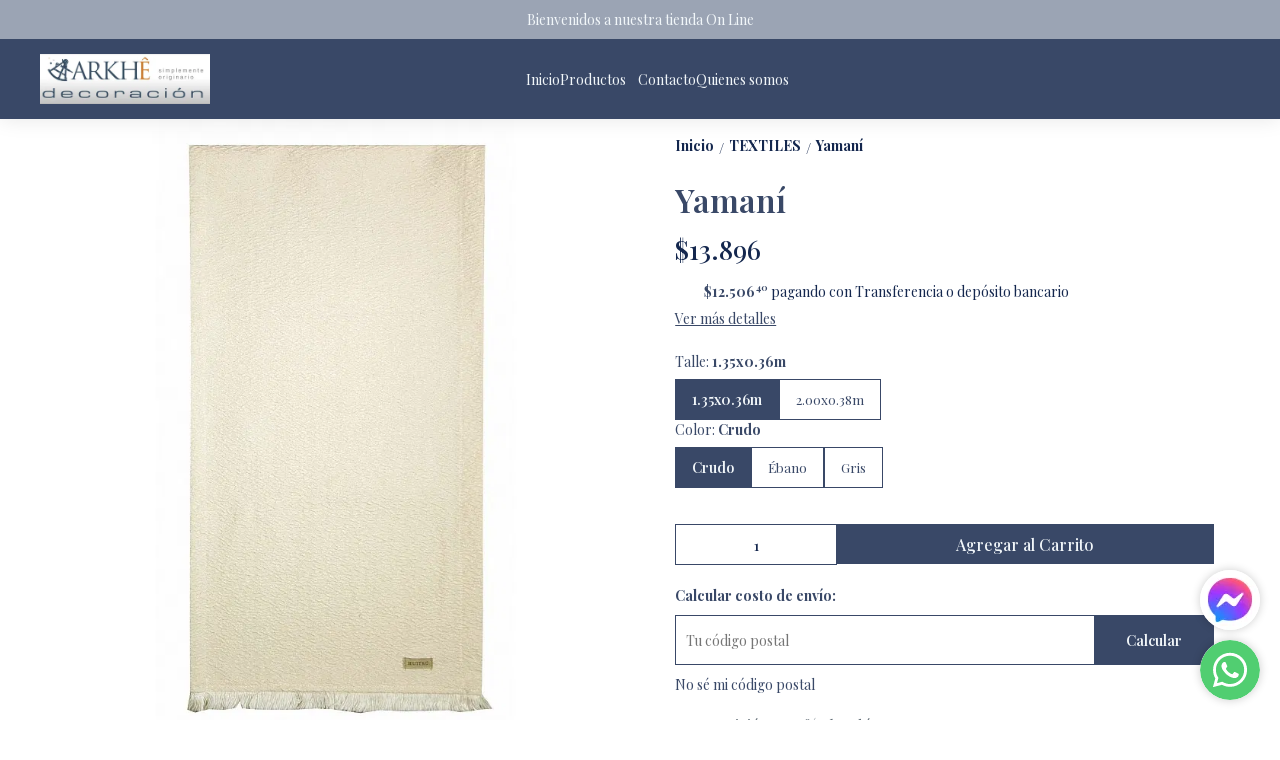

--- FILE ---
content_type: text/html; charset=utf-8
request_url: https://arkhedecoracion.com.ar/producto/ark-413-cy/yamani
body_size: 28386
content:
<!DOCTYPE html><html lang="es" style="--color_primary:rgba(57,72,103,1);--color_contrast_primary:rgba(241,246,249,1);--color_secondary:rgba(155,164,180,1);--color_contrast_secondary:rgba(241,246,249,1);--color_text_primary:rgba(20,39,78,1);--color_background:#ffffff;--color_header_bg:var(--color_primary);--color_header_text:var(--color_contrast_primary);--color_header_message_bg:var(--color_secondary);--color_header_message_text:var(--color_contrast_secondary);--color_footer_bg:var(--color_primary);--color_footer_text:var(--color_contrast_primary);--color_header_second_message_bg:var(--color_primary);--color_header_second_message_text:var(--color_contrast_primary);--product-aspect_ratio:1/1;--product-show_sku:0;--product-show_buy_now:1;--product-type_button_buy_now:2;--product-show_installments:0;--product-show_methods_payments:0;--product-text_align:center;--product-show_border:1;--product-object_fit:contain;--product-type_product_subtext_id:3;--product-type_product_text_price_id:1;--font_primary:'Playfair Display', serif;--font_secondary:'Playfair Display', serif;"><head>
    <meta charset="utf-8">
    <title>Yamaní | Arkhê Decoración</title>
    <base href="/">
    <meta name="description" content="Composición: 100% algodónLas medidas son aproximadas.La medida final incluye los flecos.Las imágenes son sólo a modo ilustrativo.Requiere limpieza a seco.">
    <meta name="viewport" content="width=device-width, initial-scale=1">
    <meta name="msapplication-TileColor" content="rgba(57,72,103,1)">
    <meta name="theme-color" content="rgba(57,72,103,1)">

    <link rel="preconnect" href="https://fonts.googleapis.com">
    <link rel="preconnect" href="https://fonts.gstatic.com" crossorigin="">
    <link rel="preconnect" href="https://cdn.v2.tiendanegocio.com">
  <style>*{font-display:block;box-sizing:border-box;outline:0;-webkit-tap-highlight-color:transparent}html,body{font-family:var(--font_primary);font-size:14px;-webkit-font-smoothing:antialiased;margin:0;padding:0;color:var(--color_text_primary)}body{background:var(--color_background);position:relative;min-height:100%;height:100%;overflow-x:hidden}@media screen and (max-width: 992px){html,body{font-family:var(--font_primary);font-size:14px;-webkit-font-smoothing:antialiased;margin:0;padding:0}}:root{--border-radius:0px}</style><link rel="stylesheet" href="https://cdn.v2.tiendanegocio.com/template_48_v2/styles.8fe1b64b94bf0ccb.css" media="print" onload="this.media='all'"><noscript><link rel="stylesheet" href="https://cdn.v2.tiendanegocio.com/template_48_v2/styles.8fe1b64b94bf0ccb.css"></noscript><style>@charset "UTF-8";:root{--animate-duration:1s;--animate-delay:1s;--animate-repeat:1}</style><link rel="stylesheet" href="https://cdn.v2.tiendanegocio.com/template_48_v2/animate.css.2aaa93a3b204b0cd.css" media="print" onload="this.media='all'"><noscript><link rel="stylesheet" href="https://cdn.v2.tiendanegocio.com/template_48_v2/animate.css.2aaa93a3b204b0cd.css"></noscript><style>:root{--swiper-theme-color:#007aff}:root{--swiper-navigation-size:44px}</style><link rel="stylesheet" href="https://cdn.v2.tiendanegocio.com/template_48_v2/swiper.36dcb5a9e2eab4a4.css" media="print" onload="this.media='all'"><noscript><link rel="stylesheet" href="https://cdn.v2.tiendanegocio.com/template_48_v2/swiper.36dcb5a9e2eab4a4.css"></noscript><style ng-transition="1">main[_ngcontent-sc71]{margin-top:0;width:100%}main.of-hidden[_ngcontent-sc71]{overflow:hidden}@media screen and (orientation: portrait){main[_ngcontent-sc71]{overflow:hidden}}</style><meta property="og:description" content="Composición: 100% algodónLas medidas son aproximadas.La medida final incluye los flecos.Las imágenes son sólo a modo ilustrativo.Requiere limpieza a seco."><meta name="twitter:description" content="Composición: 100% algodónLas medidas son aproximadas.La medida final incluye los flecos.Las imágenes son sólo a modo ilustrativo.Requiere limpieza a seco."><meta property="og:image" content="https://cdn.v2.tiendanegocio.com/gallery/18734/img_18734_18646179b52.png"><meta name="twitter:image" content="https://cdn.v2.tiendanegocio.com/gallery/18734/img_18734_18646179b52.png"><link rel="canonical" href="https://www.arkhedecoracion.com.ar/producto/ark-413-cy/yamani"><meta property="og:title" content="Yamaní | Arkhê Decoración"><meta property="og:url" content="www.arkhedecoracion.com.ar/producto/ark-413-cy/yamani"><meta property="og:site_name" content="Arkhê Decoración"><meta name="twitter:card" content="summary_large_image"><meta name="twitter:title" content="Yamaní | Arkhê Decoración"><style type="text/css" id="css_external"></style><link href="https://cdn.v2.tiendanegocio.com/favicon/18734/img_18734_186329e6378.png?width=512&amp;height=512&amp;aspect_ratio=1:1&amp;crop=auto" rel="apple-touch-icon" type="image/x-icon"><link href="https://cdn.v2.tiendanegocio.com/favicon/18734/img_18734_186329e6378.png?width=512&amp;height=512&amp;aspect_ratio=1:1&amp;crop=auto" rel="shortcut icon" type="image/x-icon"><link href="https://fonts.googleapis.com/css2?family=Playfair+Display:wght@400;500;600;700;800&amp;display=swap" rel="stylesheet"><link href="https://fonts.googleapis.com/css2?family=Playfair+Display:wght@400;500;600;700;800&amp;display=swap" rel="stylesheet"><!-- Scripts colocados por el usuario de manera externa -->
          <meta name="facebook-domain-verification" content="5t3urhu8zlonetmqufxbxdicd0af0i">
        <!-- Fin scripts colocados por el usuario de manera externa --><style ng-transition="1">.header[_ngcontent-sc59]{position:relative}.header.header_fixed[_ngcontent-sc59]{position:sticky;top:0;z-index:1000}.header.header_fixed[_ngcontent-sc59]   .header_container.complete[_ngcontent-sc59]{box-shadow:0 0 20px #0000001a;background:var(--color_header_bg);color:var(--color_header_text);fill:var(--color_header_text)}.header_container[_ngcontent-sc59]{background:var(--color_header_bg);color:var(--color_header_text);fill:var(--color_header_text);top:0;left:0;right:0;width:100%;height:auto;z-index:999;position:relative;transition:top .5s ease,background .5s ease;display:flex;flex-direction:column}.header_container[_ngcontent-sc59]   app-message[_ngcontent-sc59]:nth-child(1){order:5}.header_container[_ngcontent-sc59]   app-message[_ngcontent-sc59]:nth-child(1).top{order:1}.header_container[_ngcontent-sc59]   app-message[_ngcontent-sc59]:nth-child(2){order:6}.header_container[_ngcontent-sc59]   app-message[_ngcontent-sc59]:nth-child(2).top{order:2}.header_container[_ngcontent-sc59]   app-message.complete[_ngcontent-sc59]{max-width:none;width:100%}.header_container[_ngcontent-sc59]   .content[_ngcontent-sc59]{order:3}.header_container[_ngcontent-sc59]   .content-second-line[_ngcontent-sc59]{order:4}.header_container.header_absolute[_ngcontent-sc59]{position:absolute!important}.header_container.header_fixed[_ngcontent-sc59]{position:fixed!important}.header_container.header_transparent[_ngcontent-sc59]{background:rgba(0,0,0,.05)}.header_container[_ngcontent-sc59]   app-button-menu[_ngcontent-sc59]{display:none}.header_container[_ngcontent-sc59]   app-navbar[_ngcontent-sc59]{height:100%}.header-z-top[_ngcontent-sc59]   .header.header_fixed[_ngcontent-sc59], .header-z-top[_ngcontent-sc59]   .header_container[_ngcontent-sc59]{z-index:1000}@media screen and (orientation: portrait),screen and (max-width: 1080px){.header_container[_ngcontent-sc59]   .content[_ngcontent-sc59]{width:100%;grid-column-gap:10px;grid-template-columns:auto 1fr auto;border:none}.header_container[_ngcontent-sc59]   .content[_ngcontent-sc59]   app-logo[_ngcontent-sc59]{padding:0;height:auto;width:auto;margin:0 auto 0 0}.header_container[_ngcontent-sc59]   .content[_ngcontent-sc59]   app-navbar[_ngcontent-sc59]{display:none}.header_container[_ngcontent-sc59]   .content[_ngcontent-sc59]   app-button-menu[_ngcontent-sc59]{grid-area:1/1/2/2;display:block}.header_container[_ngcontent-sc59]   .content[_ngcontent-sc59]   .actions[_ngcontent-sc59]{grid-area:1/3/2/4}.hidden-portrait[_ngcontent-sc59]{display:none!important}.hidden-desktop[_ngcontent-sc59]{display:flex!important}.content-second-line[_ngcontent-sc59]{display:none}}@media screen and (max-width: 640px){.header_container[_ngcontent-sc59]   .content[_ngcontent-sc59]{padding:10px 5px;grid-column-gap:5px}.header_container[_ngcontent-sc59]   .content[_ngcontent-sc59]   .actions_element[_ngcontent-sc59]{margin:0 5px}}</style><style ng-transition="1">.content[_ngcontent-sc59]{display:grid;grid-template-columns:auto 2.5fr auto;grid-template-rows:1fr;grid-column-gap:20px;grid-row-gap:0px;align-items:center;justify-content:space-between;padding:15px 20px}.content[_ngcontent-sc59]   .actions[_ngcontent-sc59]{font-size:1em;display:flex;align-items:center;justify-content:flex-end;height:100%}.content[_ngcontent-sc59]   .actions_element[_ngcontent-sc59]{height:100%;justify-content:space-around;align-items:center;display:flex;margin:0 7.5px;position:relative}@media screen and (max-width: 1080px){.content[_ngcontent-sc59]   .actions_element[_ngcontent-sc59]{position:initial}}</style><style ng-transition="1">.message[_ngcontent-sc19]{font-family:var(--font_primary)!important;text-align:center;background:var(--color_header_message_bg);color:var(--color_header_message_text);padding:10px;overflow:hidden;word-break:break-word}.message.secondary[_ngcontent-sc19]{background:var(--color_header_second_message_bg);color:var(--color_header_second_message_text)}.message-text[_ngcontent-sc19]{color:inherit;display:inline-block;flex-direction:row;gap:12px}.message-text.animated[_ngcontent-sc19]{display:inline-block;white-space:nowrap;animation:var(--animation-duration, 20s) linear infinite _ngcontent-sc19_marquee}.message-text.animated[_ngcontent-sc19]   span[_ngcontent-sc19]{margin-left:5px}@keyframes _ngcontent-sc19_marquee{0%{transform:translate(0)}to{transform:translate(-100%)}}.message[_ngcontent-sc19]   .default[_ngcontent-sc19]{cursor:default;pointer-events:none}.hidden-text[_ngcontent-sc19]{overflow:hidden;max-width:100%;visibility:hidden;position:absolute;white-space:nowrap;margin:0;padding:0;font-size:inherit;font-family:inherit}</style><style ng-transition="1">.logo[_ngcontent-sc57]{width:100%;cursor:pointer;font-size:32px;margin:0;color:inherit;display:flex;align-items:center;justify-content:flex-start;max-height:90px}.logo_image[_ngcontent-sc57]{width:100%;height:auto;max-height:inherit;object-fit:contain;object-position:left}.logo_title[_ngcontent-sc57]{font-family:var(--font_primary)!important;width:100%;height:auto;font-size:18px;color:inherit;margin:auto}@media screen and (orientation: portrait){.logo[_ngcontent-sc57]{max-height:60px!important}.logo_image[_ngcontent-sc57]{max-width:160px!important;object-position:left!important}.logo_title[_ngcontent-sc57]{display:none}}</style><style ng-transition="1">.navbar[_ngcontent-sc21]{width:100%;height:100%}app-element[_ngcontent-sc21]{font-size:16px}.categories[_ngcontent-sc21]{height:100%;width:100%;z-index:100;cursor:default!important;justify-content:center;display:flex;margin:0;list-style-type:none;padding:0;gap:20px}.categories[_ngcontent-sc21]   .categories_text[_ngcontent-sc21]{display:flex;align-items:center;justify-content:space-around;height:100%;text-align:center}.categories[_ngcontent-sc21]   .categories_text[_ngcontent-sc21]   a[_ngcontent-sc21]{font-size:18px;font-weight:500;color:var(--color_header_bg);text-align:inherit}.categories[_ngcontent-sc21]   .categories_text[_ngcontent-sc21]   i[_ngcontent-sc21]:first-of-type{font-size:30px}.categories[_ngcontent-sc21]   .categories_text[_ngcontent-sc21]:hover   .categories_container[_ngcontent-sc21]{opacity:1;visibility:visible;box-shadow:0 10px 15px #0000000d}.categories[_ngcontent-sc21]   .categories_text[_ngcontent-sc21]   .categories_container[_ngcontent-sc21]{opacity:0;visibility:hidden;transition:.2s;position:absolute;padding:15px 10px 20px;left:0;top:100%;width:100%;transform-origin:left top 0;-webkit-transform-origin:left top 0;background:var(--color_header_text);color:var(--color_header_bg)}.categories[_ngcontent-sc21]   .categories_text[_ngcontent-sc21]   .categories_container[_ngcontent-sc21]:before{content:"";width:100%;height:15px;background:transparent;position:absolute;top:-15px;left:0;z-index:99}.categories[_ngcontent-sc21]   .categories_text[_ngcontent-sc21]   .categories_submenu[_ngcontent-sc21]{column-count:4;width:100%;display:block}.categories[_ngcontent-sc21]   .categories_text[_ngcontent-sc21]   .categories_submenu_list[_ngcontent-sc21], .categories[_ngcontent-sc21]   .categories_text[_ngcontent-sc21]   .categories_submenu_list_inner[_ngcontent-sc21]{list-style:none;padding:0;break-inside:avoid;margin-bottom:15px}.categories[_ngcontent-sc21]   .categories_text[_ngcontent-sc21]   .categories_submenu_list[_ngcontent-sc21]   .categories_text_title[_ngcontent-sc21]   a[_ngcontent-sc21], .categories[_ngcontent-sc21]   .categories_text[_ngcontent-sc21]   .categories_submenu_list_inner[_ngcontent-sc21]   .categories_text_title[_ngcontent-sc21]   a[_ngcontent-sc21]{padding:6px!important;font-size:16px;display:block;line-height:1;font-weight:700;letter-spacing:.3px;position:relative;z-index:1}.categories[_ngcontent-sc21]   .categories_text[_ngcontent-sc21]   .categories_submenu_list[_ngcontent-sc21]   .categories_text_subtitle[_ngcontent-sc21]   a[_ngcontent-sc21], .categories[_ngcontent-sc21]   .categories_text[_ngcontent-sc21]   .categories_submenu_list_inner[_ngcontent-sc21]   .categories_text_subtitle[_ngcontent-sc21]   a[_ngcontent-sc21]{padding:6px 8px!important;font-size:14px;display:block;line-height:1;font-weight:400;letter-spacing:.3px;position:relative;z-index:1}.categories[_ngcontent-sc21]   .categories_text[_ngcontent-sc21]   .categories_submenu_list[_ngcontent-sc21]   .categories_text_subtitle.small[_ngcontent-sc21]   a[_ngcontent-sc21], .categories[_ngcontent-sc21]   .categories_text[_ngcontent-sc21]   .categories_submenu_list_inner[_ngcontent-sc21]   .categories_text_subtitle.small[_ngcontent-sc21]   a[_ngcontent-sc21]{font-size:14px;font-weight:700}a[_ngcontent-sc21]:not([href]){cursor:default!important}</style><style ng-transition="1">.categories[_ngcontent-sc21]{gap:10px 40px;flex-wrap:wrap}.categories[_ngcontent-sc21]   .categories_text[_ngcontent-sc21]{height:auto}</style><style ng-transition="1">.icon[_ngcontent-sc54]{cursor:pointer;display:flex;justify-items:center;font-size:29px}.icon[_ngcontent-sc54]   app-icon[_ngcontent-sc54]{font-size:29px;width:29px;height:29px}.searchbar[_ngcontent-sc54]{max-width:auto;display:flex;background:transparent;padding-right:0!important;margin:auto}.searchbar__select[_ngcontent-sc54]{min-width:200px}.searchbar__input[_ngcontent-sc54]{position:relative;width:100%;min-width:200px}.searchbar__input[_ngcontent-sc54]   input[_ngcontent-sc54]{width:100%;color:inherit}.searchbar__input[_ngcontent-sc54]   input[_ngcontent-sc54]::placeholder{color:inherit}.searchbar__input[_ngcontent-sc54]   input[_ngcontent-sc54]::-webkit-search-cancel-button{position:relative;-webkit-appearance:none;opacity:0}.searchbar__input[_ngcontent-sc54]   button[_ngcontent-sc54]{position:absolute;top:0;bottom:0;right:0;background:none;border:none;background:transparent;color:inherit;padding:0 12px;width:15%}.searchbar__input[_ngcontent-sc54]   .payment[_ngcontent-sc54]{position:absolute;bottom:-29px;left:0;color:#fff;font-size:.9em;padding-left:20px;width:100%;display:flex;-moz-align-items:center;-ms-align-items:center;align-items:center}.searchbar__input[_ngcontent-sc54]   .payment[_ngcontent-sc54]   span[_ngcontent-sc54]{text-shadow:0 2px 10px black;font-weight:700}.searchbar__input[_ngcontent-sc54]   .payment[_ngcontent-sc54]   img[_ngcontent-sc54]{width:75px;margin-left:10px}.searchbar__background[_ngcontent-sc54]{display:none}.searchbar[_ngcontent-sc54]   .searchbar__select[_ngcontent-sc54]   .select[_ngcontent-sc54]:after, .searchbar[_ngcontent-sc54]   .searchbar__input[_ngcontent-sc54]   button[_ngcontent-sc54]:before{content:"";position:absolute;top:0;bottom:0;margin:auto 0;display:block;width:1.1px;height:80%;background:inherit}.searchbar[_ngcontent-sc54]   .searchbar__input[_ngcontent-sc54]   button[_ngcontent-sc54]:before{left:-1px}.searchbar[_ngcontent-sc54]   .searchbar__select[_ngcontent-sc54]   .select[_ngcontent-sc54]:after{right:1px}.searchbar[_ngcontent-sc54]   .searchbar__input[_ngcontent-sc54]   button[_ngcontent-sc54]{width:auto}.searchbar__results[_ngcontent-sc54]{width:100%;max-height:300px;overflow-y:auto;position:absolute;top:100%;left:0;box-shadow:0 5px 20px #00000013;margin:0;padding:0;list-style:none;z-index:10}.searchbar__results[_ngcontent-sc54]   li[_ngcontent-sc54]{background:white;padding:10px 16px;transition:.3s;cursor:pointer}.searchbar__results[_ngcontent-sc54]   li[_ngcontent-sc54]:hover{background:#ECECEC}.searchbar.color_primary[_ngcontent-sc54]{border:2px solid var(--color_contrast_primary)}.searchbar.color_secondary[_ngcontent-sc54]{border:2px solid var(--color_contrast_secondary)}.searchbar.color_text[_ngcontent-sc54]{border:2px solid var(--color_text_primary)}.mobile[_ngcontent-sc54]{display:none}@media screen and (max-width: 1080px){.volar-form[_ngcontent-sc54]{width:100%}.volar-form[_ngcontent-sc54]   .searchbar[_ngcontent-sc54]{padding-right:5vw;color:inherit;position:absolute;width:100%;max-width:100%;top:100%;left:0%;transition:.2s;opacity:0;visibility:hidden;z-index:99;display:none}.volar-form[_ngcontent-sc54]   .searchbar.active[_ngcontent-sc54]{opacity:1;visibility:visible;display:flex}.volar-form[_ngcontent-sc54]   .searchbar__background[_ngcontent-sc54]{background:var(--color_header_bg);color:var(--color_header_text);display:flex;position:absolute;width:100%;height:130%;bottom:-30%;left:0%;z-index:-1}.volar-form[_ngcontent-sc54]   .searchbar__select[_ngcontent-sc54]{display:none!important}.volar-form[_ngcontent-sc54]   .searchbar__input[_ngcontent-sc54]{width:95%;margin:auto}.volar-form[_ngcontent-sc54]   .searchbar__input[_ngcontent-sc54]   input[_ngcontent-sc54], .volar-form[_ngcontent-sc54]   .searchbar__input[_ngcontent-sc54]   button[_ngcontent-sc54]{color:var(--color_header_text)}.volar-form[_ngcontent-sc54]   .searchbar[_ngcontent-sc54]   .searchbar__select[_ngcontent-sc54]   .select[_ngcontent-sc54]:after, .volar-form[_ngcontent-sc54]   .searchbar[_ngcontent-sc54]   .searchbar__input[_ngcontent-sc54]   button[_ngcontent-sc54]:before{background:inherit}.volar-form[_ngcontent-sc54]   .searchbar.color_primary[_ngcontent-sc54]   .searchbar__background[_ngcontent-sc54]{background:var(--color_primary)}.volar-form[_ngcontent-sc54]   .searchbar.color_primary[_ngcontent-sc54]   .searchbar__input[_ngcontent-sc54]{border-color:var(--color_contrast_primary)}.volar-form[_ngcontent-sc54]   .searchbar.color_primary[_ngcontent-sc54]   .searchbar__input[_ngcontent-sc54]   input[_ngcontent-sc54], .volar-form[_ngcontent-sc54]   .searchbar.color_primary[_ngcontent-sc54]   .searchbar__input[_ngcontent-sc54]   button[_ngcontent-sc54]{color:var(--color_contrast_primary)}.volar-form[_ngcontent-sc54]   .searchbar.color_secondary[_ngcontent-sc54]   .searchbar__background[_ngcontent-sc54]{background:var(--color_secondary)}.volar-form[_ngcontent-sc54]   .searchbar.color_secondary[_ngcontent-sc54]   .searchbar__input[_ngcontent-sc54]{border-color:var(--color_contrast_secondary)}.volar-form[_ngcontent-sc54]   .searchbar.color_secondary[_ngcontent-sc54]   .searchbar__input[_ngcontent-sc54]   input[_ngcontent-sc54], .volar-form[_ngcontent-sc54]   .searchbar.color_secondary[_ngcontent-sc54]   .searchbar__input[_ngcontent-sc54]   button[_ngcontent-sc54]{color:var(--color_contrast_secondary)}.volar-form[_ngcontent-sc54]   .searchbar.color_text[_ngcontent-sc54]   .searchbar__background[_ngcontent-sc54]{background:var(--color_text_secondary)}.volar-form[_ngcontent-sc54]   .searchbar.color_text[_ngcontent-sc54]   .searchbar__input[_ngcontent-sc54]{border-color:var(--color_text_primary)}.volar-form[_ngcontent-sc54]   .searchbar.color_text[_ngcontent-sc54]   .searchbar__input[_ngcontent-sc54]   input[_ngcontent-sc54], .volar-form[_ngcontent-sc54]   .searchbar.color_text[_ngcontent-sc54]   .searchbar__input[_ngcontent-sc54]   button[_ngcontent-sc54]{color:var(--color_text_primary)}.mobile[_ngcontent-sc54]{display:flex;margin-left:auto;width:29px;font-size:29px}}</style><style ng-transition="1">.icon[_ngcontent-sc54]{width:30px;cursor:pointer;display:flex;justify-items:center;font-size:30px}.icon[_ngcontent-sc54]   app-icon[_ngcontent-sc54]{font-size:30px;width:30px;height:30px}.volar-form[_ngcontent-sc54]{color:inherit;overflow:hidden}.searchbar[_ngcontent-sc54]{background:var(--color_header_bg);border-radius:0;position:absolute;top:105%;right:5%;transition:.2s;opacity:0;visibility:hidden}.searchbar.active[_ngcontent-sc54]{opacity:1;visibility:visible}.searchbar__input[_ngcontent-sc54]{border:1.5px solid var(--color_header_text)}.searchbar__input[_ngcontent-sc54]   input[_ngcontent-sc54]{max-width:250px;color:var(--color_header_text)}.searchbar__input[_ngcontent-sc54]   input[_ngcontent-sc54]::placeholder{color:var(--color_header_text)}.searchbar__input[_ngcontent-sc54]   button[_ngcontent-sc54]{color:var(--color_header_text)}.searchbar[_ngcontent-sc54]   .searchbar__select[_ngcontent-sc54]   .select[_ngcontent-sc54]:after, .searchbar[_ngcontent-sc54]   .searchbar__input[_ngcontent-sc54]   button[_ngcontent-sc54]:before{background:var(--color_header_text)}.searchbar__results[_ngcontent-sc54]{box-shadow:0 0}@media screen and (max-width: 1080px){.volar-form[_ngcontent-sc54]   .searchbar[_ngcontent-sc54]{border:1.5px solid inherit}.volar-form[_ngcontent-sc54]   .searchbar__input[_ngcontent-sc54]   input[_ngcontent-sc54]{padding:10px}.volar-form[_ngcontent-sc54]   .searchbar[_ngcontent-sc54]   .searchbar__select[_ngcontent-sc54]   .select[_ngcontent-sc54]:after, .volar-form[_ngcontent-sc54]   .searchbar[_ngcontent-sc54]   .searchbar__input[_ngcontent-sc54]   button[_ngcontent-sc54]:before{background:var(--color_header_text)}}</style><style ng-transition="1">.element[_ngcontent-sc55]{height:100%;justify-content:space-around;align-items:center;position:relative;display:flex;cursor:pointer;transition:.5s;color:inherit;fill:inherit;background:transparent;font-weight:500}.element[_ngcontent-sc55]   .icon[_ngcontent-sc55]{font-size:30px;width:30px;height:30px}.element__content[_ngcontent-sc55]{position:absolute;right:0;background:#e5e5e5;z-index:1;width:220px;display:flex;flex-direction:column;box-shadow:-4px 9px 15px #0003}.element__content[_ngcontent-sc55]   a[_ngcontent-sc55]{height:54px;width:100%;font-size:1em;display:flex;align-items:center;padding:0 10px;margin:1px 0;background:white}.element__content[_ngcontent-sc55]   a[_ngcontent-sc55]   span[_ngcontent-sc55]{font-family:var(--color_primary);width:100%;padding-left:10px}.element__content[_ngcontent-sc55]   a[_ngcontent-sc55]   app-icon[_ngcontent-sc55]{font-size:18px}.element__content[_ngcontent-sc55]   a[_ngcontent-sc55]:hover{color:var(--color_primary);background:#F6F6F6}.element__content[_ngcontent-sc55]   a[_ngcontent-sc55]:hover   svg[_ngcontent-sc55]{fill:var(--color_primary)}.element__content[_ngcontent-sc55]   a[_ngcontent-sc55]:last-child{background:var(--color_primary);justify-content:center;border:none!important;margin:10px;width:calc(100% - 20px)}.element__content[_ngcontent-sc55]   a[_ngcontent-sc55]:last-child   span[_ngcontent-sc55]{width:auto;padding:0}.element__content[_ngcontent-sc55]   a[_ngcontent-sc55]:last-child:hover{color:#fff;opacity:.6}.element.mobile[_ngcontent-sc55]{display:none}.backdrop[_ngcontent-sc55]{position:fixed;height:100%;width:100vw;left:0;top:0;z-index:-1;cursor:pointer}@media screen and (orientation: portrait){.element[_ngcontent-sc55]{width:100%}.element[_ngcontent-sc55]   span[_ngcontent-sc55]{display:none}.element[_ngcontent-sc55]   svg[_ngcontent-sc55]{fill:inherit}.element.mobile[_ngcontent-sc55]{display:flex}.element.desktop[_ngcontent-sc55]{display:none}}</style><style ng-transition="1">.shopping[_ngcontent-sc17]{color:inherit;font-size:1em;display:flex;height:100%;font-weight:500}.shopping__text[_ngcontent-sc17]{display:flex;justify-content:space-evenly;align-items:center;width:auto;position:relative;cursor:pointer}.shopping__text[_ngcontent-sc17]   a[_ngcontent-sc17]{color:inherit}.shopping__text[_ngcontent-sc17]   .img[_ngcontent-sc17]{cursor:pointer;position:relative;display:flex;width:30px}.shopping__text[_ngcontent-sc17]   .img[_ngcontent-sc17]   .icon[_ngcontent-sc17]{fill:inherit;color:inherit;width:inherit;height:inherit;font-size:30px;width:30px;height:30px}.shopping__text[_ngcontent-sc17]   .img[_ngcontent-sc17]   .badge[_ngcontent-sc17]{position:absolute;top:-5px;right:-5px;background:var(--color_secondary);color:var(--color_contrast_secondary);width:16px;height:16px;border-radius:50%;display:flex;-moz-align-items:center;-ms-align-items:center;align-items:center;-moz-justify-content:center;-ms-justify-content:center;justify-content:center;-ms-flex-pack:center;font-size:8px}.shopping[_ngcontent-sc17]   hr[_ngcontent-sc17]{color:var(--color_text_primary);border-bottom-color:var(--color_text_primary)}.shopping__content[_ngcontent-sc17]{color:var(--color_text_primary);display:flex;flex-direction:column;position:fixed;background-color:var(--color_background);width:480px;box-shadow:0 8px 16px #0003;z-index:1000000;height:100%;top:0;right:-100vw;transition:.5s;overflow:auto}.shopping__content__header[_ngcontent-sc17]{height:7%;display:flex;justify-content:space-between;align-items:center;padding:18px 22px;color:var(--color_primary);font-size:24px!important;border-bottom:solid rgba(0,0,0,.05) 2px}.shopping__content__header[_ngcontent-sc17]   app-icon[_ngcontent-sc17]{cursor:pointer}.shopping__content__content[_ngcontent-sc17]{padding-top:3%;flex:1 1 auto}.shopping__content__product[_ngcontent-sc17], .shopping__content__shipment[_ngcontent-sc17]{padding:16px 0 0;margin:auto;width:calc(100% - 32px)}.shopping__content__shipment[_ngcontent-sc17]{padding:0}.shopping__content[_ngcontent-sc17]   .product[_ngcontent-sc17]:first-of-type{margin-top:0}.shopping__content[_ngcontent-sc17]   .product[_ngcontent-sc17]{transition:1s;display:flex;width:100%;-moz-justify-content:flex-start;-ms-justify-content:flex-start;justify-content:flex-start;-ms-flex-pack:flex-start;-moz-align-items:center;-ms-align-items:center;align-items:center;margin-top:20px;position:relative}.shopping__content[_ngcontent-sc17]   .product[_ngcontent-sc17]   img[_ngcontent-sc17]{width:100px;object-fit:cover;object-position:top;cursor:pointer;margin-right:10px;height:100px}.shopping__content[_ngcontent-sc17]   .product_info[_ngcontent-sc17]{height:100px;max-height:100px;width:100%;display:flex;justify-content:space-between;flex-direction:column}.shopping__content[_ngcontent-sc17]   .product_info_secondline[_ngcontent-sc17]{align-items:flex-end}.shopping__content[_ngcontent-sc17]   .product_info_firstline[_ngcontent-sc17], .shopping__content[_ngcontent-sc17]   .product_info_secondline[_ngcontent-sc17]{display:flex;justify-content:space-between}.shopping__content[_ngcontent-sc17]   .product_info_firstline[_ngcontent-sc17]   .title[_ngcontent-sc17], .shopping__content[_ngcontent-sc17]   .product_info_secondline[_ngcontent-sc17]   .title[_ngcontent-sc17]{width:85%;-webkit-line-clamp:2;overflow:hidden;display:-webkit-box}.shopping__content[_ngcontent-sc17]   .product_info_firstline[_ngcontent-sc17]   .title[_ngcontent-sc17]   a[_ngcontent-sc17], .shopping__content[_ngcontent-sc17]   .product_info_secondline[_ngcontent-sc17]   .title[_ngcontent-sc17]   a[_ngcontent-sc17]{color:var(--color_text_primary);-webkit-line-clamp:2;overflow:hidden;display:-webkit-box;font-size:16px}.shopping__content[_ngcontent-sc17]   .product_info_firstline[_ngcontent-sc17]   .delete[_ngcontent-sc17], .shopping__content[_ngcontent-sc17]   .product_info_secondline[_ngcontent-sc17]   .delete[_ngcontent-sc17]{width:10%;height:20px;text-align:center;cursor:pointer;color:var(--color_text_primary)}.shopping__content[_ngcontent-sc17]   .product_info_firstline[_ngcontent-sc17]   .delete[_ngcontent-sc17]   svg[_ngcontent-sc17], .shopping__content[_ngcontent-sc17]   .product_info_secondline[_ngcontent-sc17]   .delete[_ngcontent-sc17]   svg[_ngcontent-sc17]{fill:var(--color_text_primary);height:100%}.shopping__content[_ngcontent-sc17]   .product_info_firstline[_ngcontent-sc17]   .prices[_ngcontent-sc17], .shopping__content[_ngcontent-sc17]   .product_info_secondline[_ngcontent-sc17]   .prices[_ngcontent-sc17]{text-align:right}.shopping__content[_ngcontent-sc17]   .product_info_firstline[_ngcontent-sc17]   .prices[_ngcontent-sc17]   .price[_ngcontent-sc17], .shopping__content[_ngcontent-sc17]   .product_info_secondline[_ngcontent-sc17]   .prices[_ngcontent-sc17]   .price[_ngcontent-sc17]{color:var(--color_text_primary);font-size:16px}.shopping__content[_ngcontent-sc17]   .product_info_firstline[_ngcontent-sc17]   .prices[_ngcontent-sc17]   .cross[_ngcontent-sc17], .shopping__content[_ngcontent-sc17]   .product_info_secondline[_ngcontent-sc17]   .prices[_ngcontent-sc17]   .cross[_ngcontent-sc17]{text-decoration:line-through;color:#616a6c;font-size:14px;margin-left:5px}.shopping__content[_ngcontent-sc17]   .subtotal[_ngcontent-sc17]{display:flex;-moz-justify-content:space-between;-ms-justify-content:space-between;justify-content:space-between;-ms-flex-pack:space-between;-moz-align-items:center;-ms-align-items:center;align-items:center;-moz-flex-direction:row;flex-direction:row;margin:20px 0;font-size:16px}.shopping__content[_ngcontent-sc17]   .total[_ngcontent-sc17]{display:flex;-moz-justify-content:flex-end;-ms-justify-content:flex-end;justify-content:flex-end;-ms-flex-pack:flex-end;-moz-align-items:flex-end;-ms-align-items:flex-end;align-items:flex-end;-moz-flex-direction:column;flex-direction:column;width:calc(100% - 32px);margin:10px auto 20px;flex:1 1 auto}.shopping__content[_ngcontent-sc17]   .total[_ngcontent-sc17]   div[_ngcontent-sc17]{width:100%;display:flex;-moz-justify-content:space-between;-ms-justify-content:space-between;justify-content:space-between;-ms-flex-pack:space-between;padding-bottom:10px;font-size:22px}.shopping__content[_ngcontent-sc17]   .total[_ngcontent-sc17]   a[_ngcontent-sc17]{display:inline;padding:10px 26px!important;margin:5px 0;font-size:16px!important}.shopping__content[_ngcontent-sc17]   .total[_ngcontent-sc17]   .btn[_ngcontent-sc17]{max-width:none!important;width:100%;text-align:center;flex:none;transition:.5s}.shopping__content[_ngcontent-sc17]   .total[_ngcontent-sc17]   .btn[_ngcontent-sc17]:hover{opacity:.8}.shopping__content[_ngcontent-sc17]   .total[_ngcontent-sc17]   .required_min[_ngcontent-sc17]{font-size:16px;text-align:justify}.shopping__content[_ngcontent-sc17]   .empty[_ngcontent-sc17]{display:flex;-moz-justify-content:center;-ms-justify-content:center;justify-content:center;-ms-flex-pack:center;-moz-align-items:center;-ms-align-items:center;align-items:center;-moz-flex-direction:row;flex-direction:row;width:90%;margin:auto;padding-bottom:16px;text-align:center}.shopping__content[_ngcontent-sc17]   .empty[_ngcontent-sc17]   a[_ngcontent-sc17]{display:inline;width:100%;text-align:center;margin-left:20px;font-size:1em;padding:10px 5px!important}.shopping.primary[_ngcontent-sc17]   .shopping__text[_ngcontent-sc17]   .img[_ngcontent-sc17]   .badge[_ngcontent-sc17]{background:var(--color_secondary);color:var(--color_contrast_secondary)}.shopping.secondary[_ngcontent-sc17]   .shopping__text[_ngcontent-sc17]   .img[_ngcontent-sc17]   .badge[_ngcontent-sc17], .shopping.text[_ngcontent-sc17]   .shopping__text[_ngcontent-sc17]   .img[_ngcontent-sc17]   .badge[_ngcontent-sc17]{background:var(--color_primary);color:var(--color_contrast_primary)}.message_error[_ngcontent-sc17]{align-items:flex-start!important;border-radius:5px;background:#ff5252;padding:15px 45px 15px 15px;color:#fff;position:relative;width:calc(100% - 32px);margin:auto}.message_error[_ngcontent-sc17]   .close[_ngcontent-sc17]{cursor:pointer;position:absolute;top:15px;right:15px;opacity:1;transition:.5s}.message_error[_ngcontent-sc17]   .close[_ngcontent-sc17]:hover{opacity:.8}.backdrop[_ngcontent-sc17]{position:fixed;height:100%;background:rgba(0,0,0,.2);width:100vw;left:0;top:0;z-index:98;cursor:pointer}@media screen and (max-width: 640px){.shopping__text[_ngcontent-sc17]{width:auto}.shopping__text[_ngcontent-sc17]   .badge[_ngcontent-sc17]{position:absolute;top:-8px;right:-4px;left:20px!important}.shopping__content[_ngcontent-sc17]{width:100vw}}@media screen and (orientation: portrait){.shopping__text[_ngcontent-sc17]{width:auto}.shopping__text[_ngcontent-sc17]   a[_ngcontent-sc17]{display:none!important}.shopping__text[_ngcontent-sc17]   .badge[_ngcontent-sc17]{top:-8px;right:-4px;left:20px!important}}</style><style ng-transition="1">.btn[_ngcontent-sc58]{padding:0 4px}.btn[_ngcontent-sc58]   app-icon[_ngcontent-sc58]{font-size:30px;width:30px;height:30px;color:var(--color_header_text)}</style><style ng-transition="1">.icon-text[_ngcontent-sc16]{height:inherit;width:auto;color:inherit;fill:inherit;cursor:inherit;font-size:inherit;max-width:inherit;-webkit-user-select:none;user-select:none;overflow:hidden;display:flex;justify-items:center;align-items:center;text-indent:-99999px}</style><style ng-transition="1">.section--main[_ngcontent-sc103]{padding:40px 0}.section--main[_ngcontent-sc103]   .container[_ngcontent-sc103]{display:flex}.section--main[_ngcontent-sc103]   .product[_ngcontent-sc103]{margin-bottom:50px}.section--main[_ngcontent-sc103]   .description[_ngcontent-sc103]{-moz-flex-direction:column;flex-direction:column;width:100%}.section--main[_ngcontent-sc103]   .description-title[_ngcontent-sc103]{font-size:18px;color:var(--color_primary);font-weight:600;margin-top:0;margin-bottom:10px}.section--main[_ngcontent-sc103]   .content[_ngcontent-sc103]{width:50%;max-width:100%;overflow:hidden}.section--main[_ngcontent-sc103]   .content__body[_ngcontent-sc103]{position:relative;width:100%}.section--main[_ngcontent-sc103]   .content__body[_ngcontent-sc103]   .swiper[_ngcontent-sc103]{height:auto;width:100%}.section--main[_ngcontent-sc103]   .content__body[_ngcontent-sc103]   .swiper[_ngcontent-sc103]   .swiper-slide[_ngcontent-sc103]{display:flex;justify-content:center;align-items:center;width:100%;cursor:zoom-in}.section--main[_ngcontent-sc103]   .content__body[_ngcontent-sc103]   .swiper[_ngcontent-sc103]   .swiper-slide[_ngcontent-sc103]   .img-container[_ngcontent-sc103]{height:100%;width:100%;display:flex;justify-content:center;flex-direction:column}.section--main[_ngcontent-sc103]   .content__body[_ngcontent-sc103]   .swiper[_ngcontent-sc103]   .swiper-slide[_ngcontent-sc103]   .img-container[_ngcontent-sc103]   img[_ngcontent-sc103]{width:100%;height:100%;object-fit:contain}.section--main[_ngcontent-sc103]   .content__body[_ngcontent-sc103]   .swiper[_ngcontent-sc103]   .swiper-slide[_ngcontent-sc103]   .img-container[_ngcontent-sc103]   .youtubeWrapper[_ngcontent-sc103]{width:100%;height:100%;display:flex;align-items:center;justify-content:center}.section--main[_ngcontent-sc103]   .content__body[_ngcontent-sc103]   .swiper[_ngcontent-sc103]   .swiper-slide[_ngcontent-sc103]   .img-container.no-stock[_ngcontent-sc103]{position:relative}.section--main[_ngcontent-sc103]   .content__body[_ngcontent-sc103]   .swiper[_ngcontent-sc103]   .swiper-slide[_ngcontent-sc103]   .img-container.no-stock[_ngcontent-sc103]:before{content:"Sin stock";position:absolute;top:10px;right:10px;background:var(--color_secondary);color:var(--color_contrast_secondary);font-size:18px;font-weight:700;cursor:default;padding:6px 12px}.section--main[_ngcontent-sc103]   .buybox-wrapper[_ngcontent-sc103]{position:relative;z-index:1;width:50%}.section--main[_ngcontent-sc103]   .buybox-wrapper[_ngcontent-sc103]   .buybox[_ngcontent-sc103]{min-height:auto;width:95%;margin:0 auto;border-radius:0;padding:0 20px;display:flex;flex-direction:column;align-items:flex-start;justify-content:flex-start;grid-column-gap:0px;grid-row-gap:0px;position:sticky;top:120px}.section--main[_ngcontent-sc103]   .buybox-wrapper[_ngcontent-sc103]   .buybox__variants[_ngcontent-sc103]{width:100%;display:flex;flex-wrap:wrap;gap:16px;margin-top:24px;margin-bottom:12px}.section--main[_ngcontent-sc103]   .buybox-wrapper[_ngcontent-sc103]   .buybox__variants[_ngcontent-sc103]   app-property[_ngcontent-sc103]{display:block;width:100%}.section--main[_ngcontent-sc103]   .buybox-wrapper[_ngcontent-sc103]   .buybox__quantity[_ngcontent-sc103]{width:100%;display:flex;justify-content:space-between;gap:12px;margin-top:24px;margin-bottom:16px;align-items:flex-start}.section--main[_ngcontent-sc103]   .buybox-wrapper[_ngcontent-sc103]   .buybox__quantity[_ngcontent-sc103]   app-property[_ngcontent-sc103]{width:30%;min-width:120px}.section--main[_ngcontent-sc103]   .buybox-wrapper[_ngcontent-sc103]   .buybox__quantity[_ngcontent-sc103]   app-button-buy[_ngcontent-sc103]{width:70%;flex:1 1 auto}.section--main[_ngcontent-sc103]   .buybox-wrapper[_ngcontent-sc103]   .buybox__shipping[_ngcontent-sc103]{width:100%}.section--main[_ngcontent-sc103]   .buybox-wrapper[_ngcontent-sc103]   .buybox[_ngcontent-sc103]   app-social-icons[_ngcontent-sc103]{margin-bottom:16px}.section--main[_ngcontent-sc103]   .buybox-wrapper[_ngcontent-sc103]   .swiper-button-next[_ngcontent-sc103]{right:-50px}.section--main[_ngcontent-sc103]   .buybox-wrapper[_ngcontent-sc103]   .swiper-button-prev[_ngcontent-sc103]{left:-50px}.section--main[_ngcontent-sc103]   .buybox-wrapper[_ngcontent-sc103]   .swiper-button-next[_ngcontent-sc103], .section--main[_ngcontent-sc103]   .buybox-wrapper[_ngcontent-sc103]   .swiper-button-prev[_ngcontent-sc103]{width:47px;height:47px;transition:.5s}.section--main[_ngcontent-sc103]   .buybox-wrapper[_ngcontent-sc103]   .swiper-button-next[_ngcontent-sc103]:after, .section--main[_ngcontent-sc103]   .buybox-wrapper[_ngcontent-sc103]   .swiper-button-prev[_ngcontent-sc103]:after{transition:inherit;color:var(--color_secondary);font-size:18px}.section--main[_ngcontent-sc103]   .buybox-wrapper[_ngcontent-sc103]   .swiper-button-next[_ngcontent-sc103]:hover, .section--main[_ngcontent-sc103]   .buybox-wrapper[_ngcontent-sc103]   .swiper-button-prev[_ngcontent-sc103]:hover{background:var(--color_secondary);border-radius:100%}.section--main[_ngcontent-sc103]   .buybox-wrapper[_ngcontent-sc103]   .swiper-button-next[_ngcontent-sc103]:hover:after, .section--main[_ngcontent-sc103]   .buybox-wrapper[_ngcontent-sc103]   .swiper-button-prev[_ngcontent-sc103]:hover:after{color:var(--color_contrast_secondary)}.section--main[_ngcontent-sc103]   .recommend-title[_ngcontent-sc103]{padding:0 26px}.section--main[_ngcontent-sc103]   .recommend-title[_ngcontent-sc103]   h3[_ngcontent-sc103]{margin:0;padding:0;width:100%}.sidebar[_ngcontent-sc103]{display:flex;flex-direction:column;position:fixed;top:0;left:-100%;width:100%;max-width:430px;height:100%;background:var(--color_background);color:var(--color_text_primary);z-index:1001;transition:.2s;border-bottom-right-radius:0;border-top-right-radius:0}.sidebar--open[_ngcontent-sc103]{overflow-y:auto;overflow-x:hidden;left:0}.sidebar-header[_ngcontent-sc103]{height:60px;display:flex;align-items:center;justify-content:space-between;margin:0 10px}.sidebar-header[_ngcontent-sc103]   h3[_ngcontent-sc103]{-webkit-line-clamp:2;display:-webkit-box;-webkit-box-orient:vertical;overflow:hidden;text-overflow:ellipsis;overflow-wrap:anywhere;padding-right:20px;line-height:21px;max-height:51px;padding-bottom:6px;height:46px}.sidebar-content[_ngcontent-sc103]{position:relative;flex:1 1 auto;padding-bottom:60px}.sidebar-content__primary[_ngcontent-sc103]{left:-120vw}.sidebar-content__primary.show[_ngcontent-sc103]{left:0}.sidebar-content[_ngcontent-sc103]   nav[_ngcontent-sc103]{width:100%}.sidebar-content[_ngcontent-sc103]   nav[_ngcontent-sc103]   a[_ngcontent-sc103]{display:block;width:100%;padding:20px 15px;font-weight:500;color:var(--color_text_primary);border-left:2px solid var(--color_primary);font-size:16px}.sidebar-content[_ngcontent-sc103]   nav[_ngcontent-sc103]   a.active[_ngcontent-sc103]{background:rgba(0,0,0,.025);border-right:2px solid var(--color_primary);color:var(--color_primary)}.sidebar[_ngcontent-sc103]   .titlleSidebar[_ngcontent-sc103]{display:flex;justify-content:space-between}.menu-translucent[_ngcontent-sc103]{position:fixed;top:0;left:0;z-index:1000;width:100%;height:100%;background:rgba(0,0,0,.5)}@media screen and (max-width: 1280px){.section--main[_ngcontent-sc103]{padding:0 16px}.section--main[_ngcontent-sc103]   .content[_ngcontent-sc103]{width:50%;max-width:100%;overflow:hidden}.section--main[_ngcontent-sc103]   .content__body[_ngcontent-sc103]   .swiper[_ngcontent-sc103]{height:auto}.section--main[_ngcontent-sc103]   .buybox-wrapper[_ngcontent-sc103]   .buybox[_ngcontent-sc103]{min-height:auto}.section--main[_ngcontent-sc103]   .buybox-wrapper[_ngcontent-sc103]   .buybox__quantity[_ngcontent-sc103]{width:100%}}@media screen and (max-width: 992px){.section--main[_ngcontent-sc103]{padding-left:0;padding-right:0}.section--main[_ngcontent-sc103]   .content[_ngcontent-sc103]{width:90%;margin:auto}.section--main[_ngcontent-sc103]   .content__body[_ngcontent-sc103]{margin-top:0}.section--main[_ngcontent-sc103]   .content__body[_ngcontent-sc103]   .btn--favorite[_ngcontent-sc103]{top:12px}.section--main[_ngcontent-sc103]   .content__header[_ngcontent-sc103]{padding:0;height:auto;display:flex;justify-content:space-between;flex-direction:column;align-items:flex-start;margin:2vh 0}.section--main[_ngcontent-sc103]   .content__header[_ngcontent-sc103]   h2[_ngcontent-sc103]{font-weight:600}.section--main[_ngcontent-sc103]   .content[_ngcontent-sc103]   .body[_ngcontent-sc103]{padding:0}.section--main[_ngcontent-sc103]   .buybox[_ngcontent-sc103]{grid-column-gap:20px;grid-row-gap:0px;align-items:center}.section--main[_ngcontent-sc103]   .buybox__actions[_ngcontent-sc103]{display:flex;width:100%}.section--main[_ngcontent-sc103]   .buybox__actions[_ngcontent-sc103]   .btn[_ngcontent-sc103]{width:100%}.section[_ngcontent-sc103]   .recommend[_ngcontent-sc103]{z-index:2}}@media screen and (orientation: portrait) and (max-width: 991px){.section--main[_ngcontent-sc103]{padding-top:0;padding-bottom:12px}.section--main[_ngcontent-sc103]   .container[_ngcontent-sc103]{-moz-flex-direction:column;flex-direction:column;width:100%;max-width:480px}.section--main[_ngcontent-sc103]   .content[_ngcontent-sc103]{padding-top:0vh;width:100%}.section--main[_ngcontent-sc103]   .content__body[_ngcontent-sc103]{margin-top:0}.section--main[_ngcontent-sc103]   .content__body[_ngcontent-sc103]   .swiper[_ngcontent-sc103]{background:#ECECEC;margin:0;padding:0}.section--main[_ngcontent-sc103]   .content__body[_ngcontent-sc103]   .swiper[_ngcontent-sc103]   .swiper-button-next[_ngcontent-sc103]{right:10px}.section--main[_ngcontent-sc103]   .content__body[_ngcontent-sc103]   .swiper[_ngcontent-sc103]   .swiper-button-prev[_ngcontent-sc103]{left:10px}.section--main[_ngcontent-sc103]   .content__body[_ngcontent-sc103]   .swiper[_ngcontent-sc103]   .swiper-slide[_ngcontent-sc103]   img[_ngcontent-sc103]{object-fit:contain}.section--main[_ngcontent-sc103]   .content__body[_ngcontent-sc103]   .body[_ngcontent-sc103]{padding:0 20px}.section--main[_ngcontent-sc103]   .buybox-wrapper[_ngcontent-sc103]{width:92.5%;margin:0 auto;height:auto;min-height:0}.section--main[_ngcontent-sc103]   .buybox-wrapper[_ngcontent-sc103]   .buybox[_ngcontent-sc103]{border-radius:0;padding:0;min-height:0;grid-column-gap:20px;grid-row-gap:0px;width:100%;position:static}}@media screen and (max-width: 850px) and (orientation: landscape){.section--main[_ngcontent-sc103]{padding:32px 0 26px}.section--main[_ngcontent-sc103]   .container[_ngcontent-sc103]{-moz-flex-direction:column;flex-direction:column;width:100%}.section--main[_ngcontent-sc103]   .content[_ngcontent-sc103]{width:100%}.section--main[_ngcontent-sc103]   .content__header[_ngcontent-sc103]{padding:0 16px;height:10vmax}.section--main[_ngcontent-sc103]   .content__header[_ngcontent-sc103]   h1[_ngcontent-sc103]{margin:0}.section--main[_ngcontent-sc103]   .content__header[_ngcontent-sc103]   h2[_ngcontent-sc103]{display:block;margin:10px 0;font-size:1.6em}.section--main[_ngcontent-sc103]   .content__body[_ngcontent-sc103]{margin-top:5vmax}.section--main[_ngcontent-sc103]   .content__body[_ngcontent-sc103]   .swiper[_ngcontent-sc103]{background:#ECECEC;margin:0;padding:0;height:50vmax}.section--main[_ngcontent-sc103]   .content__body[_ngcontent-sc103]   .swiper[_ngcontent-sc103]   .swiper-button-next[_ngcontent-sc103]{right:10px}.section--main[_ngcontent-sc103]   .content__body[_ngcontent-sc103]   .swiper[_ngcontent-sc103]   .swiper-button-prev[_ngcontent-sc103]{left:10px}.section--main[_ngcontent-sc103]   .content__body[_ngcontent-sc103]   .swiper[_ngcontent-sc103]   .swiper-slide[_ngcontent-sc103]   img[_ngcontent-sc103]{object-fit:contain}.section--main[_ngcontent-sc103]   .content__body[_ngcontent-sc103]   .body[_ngcontent-sc103]{padding:0 20px}.section--main[_ngcontent-sc103]   .buybox-wrapper[_ngcontent-sc103]{width:92.5%;margin:0 auto;height:auto;min-height:0;color:var(--color_primary);position:relative;display:flex;flex-direction:column;justify-content:flex-start}.section--main[_ngcontent-sc103]   .buybox-wrapper[_ngcontent-sc103]   .buybox[_ngcontent-sc103]{border-radius:0;padding:0;min-height:0;grid-column-gap:20px;grid-row-gap:0px;width:100%;position:static}}app-youtube-wrapper[_ngcontent-sc103]{display:block;width:100%;height:420px}.swiper-pagination[_ngcontent-sc103]{transform:scale(.75);bottom:5px}</style><style ng-transition="1">h2[_ngcontent-sc100]{font-size:32px;margin:0;width:100%;text-align:center;color:var(--color_text_primary);line-height:1em}.swiper[_ngcontent-sc100]{height:auto;width:100%}.swiper[_ngcontent-sc100]   .swiper-button-next[_ngcontent-sc100], .swiper[_ngcontent-sc100]   .swiper-button-prev[_ngcontent-sc100]{height:20px;transition:.3s}.swiper[_ngcontent-sc100]   .swiper-button-next[_ngcontent-sc100]{right:0}.swiper[_ngcontent-sc100]   .swiper-button-prev[_ngcontent-sc100]{left:0}.swiper[_ngcontent-sc100]   .swiper-slide[_ngcontent-sc100]{justify-content:center;align-items:center;width:100%}.swiper[_ngcontent-sc100]   .swiper-slide[_ngcontent-sc100]   .img-container[_ngcontent-sc100]{height:100%;width:100%;display:flex;justify-content:center}.swiper[_ngcontent-sc100]   .swiper-slide[_ngcontent-sc100]   .img-container[_ngcontent-sc100]   img[_ngcontent-sc100]{width:100%;height:100%;object-fit:contain}.swiper[_ngcontent-sc100]   .swiper-slide[_ngcontent-sc100]   .img-container[_ngcontent-sc100]   .youtubeWrapper[_ngcontent-sc100]{width:100%;height:100%;display:flex;align-items:center;justify-content:center}.swiper[_ngcontent-sc100]   .swiper-slide[_ngcontent-sc100]   .img-container.no-stock[_ngcontent-sc100]{position:relative}.swiper[_ngcontent-sc100]   .swiper-slide[_ngcontent-sc100]   .img-container.no-stock[_ngcontent-sc100]:before{content:"Sin stock";position:absolute;top:10px;right:10px;background:var(--color_secondary);color:var(--color_contrast_secondary);font-size:18px;font-weight:700;cursor:default;padding:6px 12px}.recommend[_ngcontent-sc100]{position:relative}.recommend-title[_ngcontent-sc100]{margin-bottom:35px}.recommend-title[_ngcontent-sc100]   h2[_ngcontent-sc100]{font-size:32px;margin:0;width:100%;text-align:center;color:var(--color_text_primary)}.recommend[_ngcontent-sc100]   .swiper[_ngcontent-sc100]{overflow:unset;margin:-190px auto;position:relative;list-style:none;z-index:1;padding:200px 5px;pointer-events:none}.recommend[_ngcontent-sc100]   .swiper[_ngcontent-sc100]   .swiper-wrapper[_ngcontent-sc100]{pointer-events:auto}.item-gift__image-img[_ngcontent-sc100]{width:100%;height:100%;transition:inherit;aspect-ratio:var(--product-aspect_ratio);min-height:150px;display:block;border-style:none;object-fit:contain}@media screen and (max-width: 767px){.recommend-title[_ngcontent-sc100]   h2[_ngcontent-sc100]{font-size:24px}}@media (min-width: 1024px){.content[_ngcontent-sc100]{overflow:hidden}}</style><style ng-transition="1">.footer[_ngcontent-sc70], .copyright[_ngcontent-sc70]{position:relative;z-index:999}.footer[_ngcontent-sc70]{background:var(--color_footer_bg);color:var(--color_footer_text);padding:28px 26px 0;overflow-x:hidden;font-weight:700}.footer[_ngcontent-sc70]   .container[_ngcontent-sc70]{width:100%;justify-content:space-between;margin-bottom:28px;gap:1rem}.footer[_ngcontent-sc70]   .logo[_ngcontent-sc70]   img[_ngcontent-sc70]{max-width:180px;object-fit:contain;object-position:left;height:60px}.footer[_ngcontent-sc70]   .icon[_ngcontent-sc70]{height:24px;margin-right:5px}.footer[_ngcontent-sc70]   .container[_ngcontent-sc70]{display:flex}.footer[_ngcontent-sc70]   .container[_ngcontent-sc70]   .column[_ngcontent-sc70]{width:20%}.footer[_ngcontent-sc70]   .container[_ngcontent-sc70]   .column-50[_ngcontent-sc70]{width:50%}.not-menues[_ngcontent-sc70]{display:flex;align-items:center;width:100%}.with-menu[_ngcontent-sc70]{display:flex;width:60%}.container-social[_ngcontent-sc70]{display:flex;flex-direction:column}.container-contact[_ngcontent-sc70]{display:flex;height:100%}.copyright[_ngcontent-sc70]{color:var(--color_footer_text);background:var(--color_footer_bg)}.copyright[_ngcontent-sc70]   .copyright-background[_ngcontent-sc70]{background:rgba(255,255,255,.05)}.copyright[_ngcontent-sc70]   .container[_ngcontent-sc70]{display:flex;padding-block:1.5rem;justify-content:space-between;align-items:center}.copyright[_ngcontent-sc70]   .container[_ngcontent-sc70]   a[_ngcontent-sc70]{color:var(--color_footer_text);text-decoration:underline!important}.copyright[_ngcontent-sc70]   p[_ngcontent-sc70]{margin:0;font-size:10px}.copyright[_ngcontent-sc70]   .creator[_ngcontent-sc70]{font-family:var(--font_secondary)!important;display:flex;align-items:center;justify-content:space-between;gap:10px;width:100%;flex-wrap:wrap;text-align:center;padding-right:10px;padding-left:10px}.copyright[_ngcontent-sc70]     svg{height:20px!important}@media screen and (max-width: 991px){.footer[_ngcontent-sc70]{padding:28px 0 32px}.footer[_ngcontent-sc70]   .logo[_ngcontent-sc70]{padding:0 16px}.footer[_ngcontent-sc70]   .logo[_ngcontent-sc70]   img[_ngcontent-sc70]{max-width:180px;object-fit:contain;object-position:left}.footer[_ngcontent-sc70]   .methods[_ngcontent-sc70]{padding-inline:1em}.footer[_ngcontent-sc70]   .container-social[_ngcontent-sc70]{width:100%}.footer[_ngcontent-sc70]   .container[_ngcontent-sc70]{-moz-flex-direction:column;flex-direction:column;margin-bottom:0}.footer[_ngcontent-sc70]   .container[_ngcontent-sc70]   .column[_ngcontent-sc70]{width:100%}.with-menu[_ngcontent-sc70], .not-menues[_ngcontent-sc70]{flex-direction:column;align-items:flex-start;padding-inline:1em;width:100%}}</style><style ng-transition="1">.element[_ngcontent-sc20]{color:var(--color_header_text);font-size:14px;line-height:normal;font-weight:400;text-align:center;display:flex;align-items:center;font-family:var(--font_primary)!important}.element[_ngcontent-sc20]   app-icon[_ngcontent-sc20]{font-size:20px;height:20px;width:20px;margin-bottom:-2px;pointer-events:none}.element.contain_icon[_ngcontent-sc20]{margin-right:-8px}.footer[_ngcontent-sc20]{font-family:var(--font_secondary)!important}a[_ngcontent-sc20]:not([href]){cursor:default!important}</style><style ng-transition="1">.navbar[_ngcontent-sc69]{width:100%;height:100%;word-break:break-all}app-element[_ngcontent-sc69]{font-size:14px}app-element[_ngcontent-sc69]     a{color:var(--color_footer_text)!important}.header[_ngcontent-sc69]{text-align:left;color:var(--color_footer_text);font-size:18px;font-weight:500;cursor:default!important}.header[_ngcontent-sc69]   p[_ngcontent-sc69]{margin:0 0 14px}.categories[_ngcontent-sc69]{height:100%;width:100%;z-index:100;cursor:default!important;align-items:flex-start;flex-direction:column;display:flex;margin:0;gap:5px;list-style-type:none;padding:0}.categories[_ngcontent-sc69]   .categories_text[_ngcontent-sc69]{display:flex;align-items:center;justify-content:space-around;text-align:center}.categories[_ngcontent-sc69]   .categories_text[_ngcontent-sc69]   .elements[_ngcontent-sc69]     .element{text-align:left}.categories[_ngcontent-sc69]   .categories_text[_ngcontent-sc69]   a[_ngcontent-sc69]{font-size:18px;font-weight:500;color:var(--color_header_bg);text-align:inherit}.categories[_ngcontent-sc69]   .categories_text[_ngcontent-sc69]   i[_ngcontent-sc69]:first-of-type{font-size:30px}a[_ngcontent-sc69]:not([href]){cursor:default!important}@media screen and (max-width: 991px){.navbar[_ngcontent-sc69]{padding-inline:1em}}</style><style ng-transition="1">.contact[_ngcontent-sc66]{line-height:1.5em;font-size:.9em;display:flex;justify-content:space-between;align-items:center;text-align:left}.contact[_ngcontent-sc66]   .list[_ngcontent-sc66]{width:100%}.contact[_ngcontent-sc66]   .list__header[_ngcontent-sc66]{font-family:var(--font_primary)!important;text-align:left;color:var(--color_footer_text);font-size:18px;font-weight:500;cursor:default!important}.contact[_ngcontent-sc66]   .list__header[_ngcontent-sc66]   p[_ngcontent-sc66]{margin:0 0 14px}.contact[_ngcontent-sc66]   .list--contact[_ngcontent-sc66]{font-family:var(--font_secondary)!important;display:flex;justify-content:flex-start}.contact[_ngcontent-sc66]   .list--contact[_ngcontent-sc66]   .event[_ngcontent-sc66]   a[_ngcontent-sc66]{align-items:center}.icon[_ngcontent-sc66]{height:24px;margin-right:5px}.afip[_ngcontent-sc66]{margin-top:16px;height:56px;max-height:56px}  .afip img{height:100%;width:auto;display:block}ul[_ngcontent-sc66]{padding:0;list-style:none;margin:0}ul[_ngcontent-sc66]   a[_ngcontent-sc66]{display:flex;align-items:flex-start;overflow-wrap:anywhere;max-width:250px;padding:6px 0;font-size:14px;color:var(--color_footer_text);font-weight:400}@media screen and (max-width: 991px){.numbers[_ngcontent-sc66]{padding-right:0}.list[_ngcontent-sc66]{margin-bottom:16px}ul[_ngcontent-sc66]   a[_ngcontent-sc66]{padding:3px 0}}</style><style ng-transition="1">.list[_ngcontent-sc65]{margin-top:1em}.list__header[_ngcontent-sc65]{display:flex;justify-content:flex-start;color:var(--color_footer_text);font-size:16px;font-weight:500;cursor:default!important}.list__header[_ngcontent-sc65]   p[_ngcontent-sc65]{margin:14px 0}.list__content[_ngcontent-sc65]{display:flex;flex-wrap:wrap;max-width:600px;gap:5px}.list[_ngcontent-sc65]   .creator_title[_ngcontent-sc65]{margin-top:0}.container-social[_ngcontent-sc65]{width:100%;margin-bottom:1.75rem}svg[_ngcontent-sc65]{height:35px!important}@media screen and (max-width: 992px){.container-social[_ngcontent-sc65]{justify-content:flex-start;align-items:flex-start}.creator[_ngcontent-sc65], .container-social[_ngcontent-sc65]{margin-bottom:28px}}</style><style ng-transition="1">.logo_entity[_ngcontent-sc68]{border-radius:calc(var(--border-radius) / 3);height:16.25px!important;width:30px}.header[_ngcontent-sc68]{color:var(--color_footer_text);font-size:18px;font-weight:500;cursor:default!important}.header[_ngcontent-sc68]   p[_ngcontent-sc68]{margin:0 0 14px}.content[_ngcontent-sc68]{display:flex;flex-wrap:wrap;align-items:center;max-width:600px;gap:5px}</style><style ng-transition="1">.logo_entity[_ngcontent-sc67]{border-radius:calc(var(--border-radius) / 3);height:16.25px!important;width:30px}.header[_ngcontent-sc67]{color:var(--color_footer_text);font-size:18px;font-weight:500;cursor:default!important}.header[_ngcontent-sc67]   p[_ngcontent-sc67]{margin:0 0 14px}.content[_ngcontent-sc67]{display:flex;flex-wrap:wrap;align-items:center;max-width:600px;gap:5px}</style><style ng-transition="1">.social[_ngcontent-sc64]{display:flex;flex-wrap:wrap;color:inherit;gap:10px}.social[_ngcontent-sc64]   .icon[_ngcontent-sc64]{width:42px;height:42px;color:inherit;margin-right:0}.social[_ngcontent-sc64]   .icon[_ngcontent-sc64]   svg[_ngcontent-sc64]{max-height:42px}.social.md[_ngcontent-sc64]   .icon[_ngcontent-sc64]{width:52px;height:52px}.social.md[_ngcontent-sc64]   .icon[_ngcontent-sc64]   svg[_ngcontent-sc64]{max-height:52px}.social.xs[_ngcontent-sc64]   .icon[_ngcontent-sc64]{width:24px;height:24px}.social.xs[_ngcontent-sc64]   .icon[_ngcontent-sc64]   svg[_ngcontent-sc64]{max-height:24px}.social.s[_ngcontent-sc64]   .icon[_ngcontent-sc64]{width:18px!important;height:18px!important}.social.s[_ngcontent-sc64]   .icon[_ngcontent-sc64]   svg[_ngcontent-sc64]{max-height:18px!important}</style><style ng-transition="1">svg[_ngcontent-sc62]{width:auto;height:30px}</style><style ng-transition="1">.content[_ngcontent-sc116]{padding-top:0;margin:auto;height:100%;width:100%;max-height:100%;display:flex;flex-direction:column;justify-content:space-between}.content__base[_ngcontent-sc116]{overflow-y:auto;flex:1 1 0%;display:flex;flex-direction:column;padding-bottom:24px}.content__products[_ngcontent-sc116], .content__shipment[_ngcontent-sc116], .content__subtotal[_ngcontent-sc116]{display:flex;flex-direction:column;padding:0 12px}.content__subtotal[_ngcontent-sc116]   app-text-subtotal[_ngcontent-sc116]{margin-top:24px}.content__subtotal[_ngcontent-sc116]   app-text-extra[_ngcontent-sc116]{margin-top:8px}.content__subtotal[_ngcontent-sc116]   [_ngcontent-sc116]:last-child{margin-bottom:12px}.content__products[_ngcontent-sc116]   app-item-product[_ngcontent-sc116]{margin-bottom:24px}.content__products[_ngcontent-sc116]   app-item-product[_ngcontent-sc116]:last-of-type{margin-bottom:0}.content__shipment[_ngcontent-sc116]{margin-top:6px}.content__footer[_ngcontent-sc116]{border-top:solid rgba(0,0,0,.05) 2px;justify-content:flex-end;display:flex;flex-direction:column;padding:16px;position:relative}.btn[_ngcontent-sc116]{max-width:none!important;width:100%;text-align:center;flex:none;transition:.5s;display:flex;justify-content:center;align-items:center;padding:10px 26px!important;margin:5px 0;font-size:16px!important}.btn[_ngcontent-sc116]:hover{opacity:.8}hr[_ngcontent-sc116]{margin:12px 0!important;border:solid rgba(0,0,0,.05) 1px}</style><style ng-transition="1">.sidebar[_ngcontent-sc119]{display:flex;flex-direction:column;position:fixed;top:0;left:-100%;width:90%;max-width:430px;height:100%;background:var(--color_background);color:var(--color_text_primary);z-index:1001;transition:.2s;border-bottom-right-radius:0;border-top-right-radius:0}.sidebar--open[_ngcontent-sc119]{overflow-y:auto;overflow-x:hidden;left:0}.sidebar__header[_ngcontent-sc119]{height:60px;display:flex;align-items:center;justify-content:flex-end}.sidebar__header[_ngcontent-sc119]   .btn[_ngcontent-sc119]{display:block}.sidebar__header[_ngcontent-sc119]   .btn[_ngcontent-sc119]   app-icon[_ngcontent-sc119]{font-size:26px;color:var(--color_primary)}.sidebar__header[_ngcontent-sc119]   .btn.back[_ngcontent-sc119]{flex:1 1 auto;text-align:right}.sidebar__content[_ngcontent-sc119]{position:relative;flex:1 1 auto;padding-bottom:60px}.sidebar__content__primary[_ngcontent-sc119]{left:-120vw}.sidebar__content__primary.show[_ngcontent-sc119]{left:0}.sidebar__content[_ngcontent-sc119]   nav[_ngcontent-sc119]{width:100%}.sidebar__content[_ngcontent-sc119]   nav[_ngcontent-sc119]   a[_ngcontent-sc119]{display:block;width:100%;padding:20px 15px;font-weight:500;color:var(--color_text_primary);border-left:2px solid var(--color_primary);font-size:16px}.sidebar__content[_ngcontent-sc119]   nav[_ngcontent-sc119]   a.active[_ngcontent-sc119]{background:rgba(0,0,0,.025);border-left:2px solid var(--color_primary);color:var(--color_primary)}.sidebar__footer[_ngcontent-sc119]{width:100%}.menu-translucent[_ngcontent-sc119]{position:fixed;top:0;left:0;z-index:1000;width:100%;height:100%;background:rgba(0,0,0,.5)}</style><style ng-transition="1">.user-menu[_ngcontent-sc118]{border-top:solid rgba(0,0,0,.05) 2px;display:flex;align-items:center;justify-content:center;padding:15px 0}.user-menu-icon[_ngcontent-sc118]{display:none}.user-menu-element[_ngcontent-sc118]{font-size:16px;font-weight:500;width:50%;padding:0 10px;text-align:center}.user-menu-element[_ngcontent-sc118]:last-of-type{border-left:solid rgba(0,0,0,.1) 2px}</style><style ng-transition="1">.empty[_ngcontent-sc104]{font-family:var(--font_secondary);display:flex;justify-content:center;align-items:center;flex-direction:row;width:90%;margin:auto;text-align:center;padding-top:48px;padding-bottom:16px}</style><style ng-transition="1">a[_ngcontent-sc117]{display:flex;-moz-align-items:center;-ms-align-items:center;align-items:center;-moz-justify-content:space-between;-ms-justify-content:space-between;justify-content:space-between;-ms-flex-pack:space-between;width:100%;padding:20px 15px;font-weight:500;color:var(--color_text_primary);font-size:16px;-webkit-user-select:none;user-select:none}.content[_ngcontent-sc117]{height:0;width:100%;overflow:hidden}.content[_ngcontent-sc117]   a[_ngcontent-sc117]{padding-left:20px;padding-top:16px;padding-bottom:16px;font-weight:500;color:var(--color_text_primary);background:transparent}.show-all[_ngcontent-sc117]{color:var(--color_primary)!important}.icon[_ngcontent-sc117]{height:20px;color:var(--color_primary)}.content.open[_ngcontent-sc117]{height:100%;background:rgba(0,0,0,.05)}</style><meta property="og:type" content="product"><meta property="og:price:amount" content="13896"><meta property="og:price:currency" content="ARS"><meta property="product:brand" content="Yamaní"><meta property="product:description" content="Composición: 100% algodónLas medidas son aproximadas.La medida final incluye los flecos.Las imágenes son sólo a modo ilustrativo.Requiere limpieza a seco."><meta property="product:availability" content="in stock"><meta property="product:condition" content="new"><meta property="product:price:amount" content="13896"><meta property="product:price:currency" content="ARS"><meta property="product:retailer_item_id" content="ark-413-cy"><meta property="product:sale_price:amount" content="13896"><meta property="product:sale_price:currency" content="ARS"><style ng-transition="1">.buybox__header__breadcrumbs[_ngcontent-sc98]{display:flex;margin:20px 0;flex-wrap:wrap}.buybox__header__breadcrumbs[_ngcontent-sc98]   h2[_ngcontent-sc98]{margin:0;font-size:1em;font-weight:300;overflow-wrap:anywhere;color:var(--color_text_primary)}.buybox__header__breadcrumbs[_ngcontent-sc98]   h2[_ngcontent-sc98]:last-of-type{cursor:default}.buybox__header__breadcrumbs[_ngcontent-sc98]   span[_ngcontent-sc98]{margin:0 5px;cursor:default;color:var(--color_text_primary)}h1[_ngcontent-sc98]{margin:0 0 16px;font-size:32px;color:var(--color_primary);font-weight:600;overflow-wrap:anywhere;-webkit-hyphens:auto;hyphens:auto}@media screen and (max-width: 850px) and (orientation: landscape){.section--main[_ngcontent-sc98]{padding:32px 0 26px}.section--main[_ngcontent-sc98]   .container[_ngcontent-sc98]{-moz-flex-direction:column;flex-direction:column;width:100%}.section--main[_ngcontent-sc98]   .content[_ngcontent-sc98]{width:100%}.section--main[_ngcontent-sc98]   .content__header[_ngcontent-sc98]{padding:0 16px;height:10vmax}.section--main[_ngcontent-sc98]   .content__header[_ngcontent-sc98]   h1[_ngcontent-sc98]{margin:0}.section--main[_ngcontent-sc98]   .content__header[_ngcontent-sc98]   h2[_ngcontent-sc98]{display:block;margin:10px 0;font-size:1.6em}.boybox__header[_ngcontent-sc98]{color:var(--color_primary);position:relative;display:flex;flex-direction:column;justify-content:flex-start}}@media screen and (max-width: 767px){.buybox__header[_ngcontent-sc98]{color:var(--color_primary);position:relative;display:flex;flex-direction:column;justify-content:flex-start}.buybox__header[_ngcontent-sc98]   h1[_ngcontent-sc98]{font-size:24px}.buybox__header__breadcrumbs[_ngcontent-sc98]{margin:20px 0 15px}.buybox__header__breadcrumbs[_ngcontent-sc98]   h2[_ngcontent-sc98], .buybox__header__breadcrumbs[_ngcontent-sc98]   span[_ngcontent-sc98]{font-size:14px}}</style><style ng-transition="1">h1[_ngcontent-sc102]{font-family:var(--font_primary)!important;margin:0 0 16px;font-size:32px;color:var(--color_primary);font-weight:600;overflow-wrap:anywhere;-webkit-hyphens:auto;hyphens:auto}@media screen and (max-width: 767px){h1[_ngcontent-sc102]{font-size:24px}}</style><style ng-transition="1">.price[_ngcontent-sc99]{font-family:var(--font_secondary)!important;font-weight:600;color:var(--color_text_primary);display:flex;align-items:flex-end;margin-bottom:16px}.price__label[_ngcontent-sc99]{font-size:18px;margin:8px 0}.price__amount[_ngcontent-sc99]:last-of-type{font-family:var(--font_primary)!important;font-size:18px;color:var(--color_text_primary);text-decoration:line-through;font-weight:500}.price__amount[_ngcontent-sc99]:last-of-type   .decimals[_ngcontent-sc99]{margin-left:2px;margin-top:2px}.price__amount[_ngcontent-sc99]:first-of-type{font-family:var(--font_primary)!important;color:var(--color_text_primary);display:block;margin:0 10px 0 auto;font-size:26px;text-decoration:none;line-height:1}.price__amount[_ngcontent-sc99]:first-of-type   .decimals[_ngcontent-sc99]{margin-left:2px;margin-top:4px}.price__discount[_ngcontent-sc99]{display:flex;align-items:flex-end;flex-wrap:wrap}.price.two-prices[_ngcontent-sc99]{flex-direction:column;align-items:flex-start;margin-bottom:10px}@media screen and (max-width: 767px){.price__amount[_ngcontent-sc99]:last-of-type{font-size:16px}.price__amount[_ngcontent-sc99]:last-of-type   .decimals[_ngcontent-sc99]{margin-top:1px}.price__amount[_ngcontent-sc99]:first-of-type{font-size:22px}.price__amount[_ngcontent-sc99]:first-of-type   .decimals[_ngcontent-sc99]{margin-top:3px}}</style><style ng-transition="1">.installments-component[_ngcontent-sc89]{width:100%;margin-top:4px;margin-bottom:4px}.installments-component-row[_ngcontent-sc89]{display:flex;justify-content:flex-start;align-items:center;font-size:12px;font-weight:300;color:var(--color_text_primary)}.installments-component-row[_ngcontent-sc89]   app-icon[_ngcontent-sc89]{margin-right:5px}.installments-component-row[_ngcontent-sc89]   p[_ngcontent-sc89]{margin:0}.installments-component-row[_ngcontent-sc89]   .label-with-tooltip[_ngcontent-sc89]{display:flex;align-items:center}.installments-component[_ngcontent-sc89]   .tooltip-container[_ngcontent-sc89]{position:relative;display:inline-block;cursor:pointer;margin-left:4px}.installments-component[_ngcontent-sc89]   .tooltip-text[_ngcontent-sc89]{visibility:hidden;width:80px;background-color:#333;color:#fff;text-align:center;border-radius:4px;padding:5px 7px;position:absolute;z-index:10;bottom:125%;left:50%;transform:translate(-50%);opacity:0;transition:opacity .3s;font-size:12px;pointer-events:none}.installments-component[_ngcontent-sc89]   .tooltip-container[_ngcontent-sc89]:hover   .tooltip-text[_ngcontent-sc89]{visibility:visible;opacity:1}.installments-component[_ngcontent-sc89]   .checkout[_ngcontent-sc89]{justify-content:space-between}.installments-component[_ngcontent-sc89]   app-icon[_ngcontent-sc89]{width:18px;height:18px;fill:var(--color_text_primary)}</style><style ng-transition="1">.container[_ngcontent-sc75]{cursor:pointer;height:40px!important;transition:.3s;width:100%!important;max-width:100%!important;margin-left:0!important;font-size:16px!important;flex:1 1 auto;border-radius:var(--border-radius);font-weight:500;display:flex;-moz-align-items:center;-ms-align-items:center;align-items:center;-moz-justify-content:center;-ms-justify-content:center;justify-content:center;-ms-flex-pack:center;background:var(--color_primary)}.container[_ngcontent-sc75]   .state-add[_ngcontent-sc75], .container[_ngcontent-sc75]   .state-delete[_ngcontent-sc75], .container[_ngcontent-sc75]   .state-loading[_ngcontent-sc75], .container[_ngcontent-sc75]   .state-ok[_ngcontent-sc75]{display:flex;-moz-align-items:center;-ms-align-items:center;align-items:center;-moz-justify-content:center;-ms-justify-content:center;justify-content:center;-ms-flex-pack:center;width:100%;color:var(--color_contrast_primary)}.container[_ngcontent-sc75]   .state-quantity[_ngcontent-sc75]{display:flex;-moz-align-items:center;-ms-align-items:center;align-items:center;width:100%;height:100%}.container[_ngcontent-sc75]   .state-quantity[_ngcontent-sc75]   .plus[_ngcontent-sc75], .container[_ngcontent-sc75]   .state-quantity[_ngcontent-sc75]   .minus[_ngcontent-sc75]{display:flex;-moz-align-items:center;-ms-align-items:center;align-items:center;-moz-justify-content:center;-ms-justify-content:center;justify-content:center;-ms-flex-pack:center;height:100%;width:25%;text-align:center}.container[_ngcontent-sc75]   .state-quantity[_ngcontent-sc75]   .plus[_ngcontent-sc75]:before{content:"+"}.container[_ngcontent-sc75]   .state-quantity[_ngcontent-sc75]   .minus[_ngcontent-sc75]:before{content:"-"}.container[_ngcontent-sc75]   .state-quantity[_ngcontent-sc75]   div[_ngcontent-sc75]{background-color:#fff;width:50%;height:100%;border-top:solid 1.5px;border-bottom:solid 1.5px;border-color:var(--color_primary)}.container[_ngcontent-sc75]   .state-quantity[_ngcontent-sc75]   div[_ngcontent-sc75]   img[_ngcontent-sc75]{height:100%;width:100%;filter:invert(1)}.container[_ngcontent-sc75]   .state-quantity[_ngcontent-sc75]   div[_ngcontent-sc75]   input[_ngcontent-sc75]{width:100%;height:100%;text-align:center;border-radius:0!important}.container[_ngcontent-sc75]   .state-quantity[_ngcontent-sc75]   div[_ngcontent-sc75]   input[type=number][_ngcontent-sc75]{-webkit-appearance:textfield;appearance:textfield;margin:0}.container[_ngcontent-sc75]   .state-quantity[_ngcontent-sc75]   div[_ngcontent-sc75]   input[type=number][_ngcontent-sc75]::-webkit-inner-spin-button, .container[_ngcontent-sc75]   .state-quantity[_ngcontent-sc75]   div[_ngcontent-sc75]   input[type=number][_ngcontent-sc75]::-webkit-outer-spin-button{-webkit-appearance:none;margin:0}.container[_ngcontent-sc75]   .show[_ngcontent-sc75]{display:flex;-moz-align-items:center;-ms-align-items:center;align-items:center;-moz-justify-content:center;-ms-justify-content:center;justify-content:center;-ms-flex-pack:center;opacity:1}.container[_ngcontent-sc75]   .not-show[_ngcontent-sc75]{display:none}.container[_ngcontent-sc75]   .state-loading[_ngcontent-sc75]   img[_ngcontent-sc75]{height:35%;width:35px}.container.disabled[_ngcontent-sc75]{cursor:not-allowed!important;background:#616a6c;color:#fff}.message[_ngcontent-sc75]{text-align:center;margin-top:5px;font-size:14px;height:16px}@media screen and (max-width: 992px){.container[_ngcontent-sc75]{height:40px!important}}</style><style ng-transition="1">.installments-component[_ngcontent-sc90]{width:100%;font-family:var(--font_secondary)!important}.installments-component-row[_ngcontent-sc90]{display:flex;justify-content:flex-start;align-items:center;font-size:14px;color:var(--color_text_primary)}.installments-component-row[_ngcontent-sc90]   b[_ngcontent-sc90], .installments-component-row[_ngcontent-sc90]   app-icon[_ngcontent-sc90]{color:var(--color_primary)}.installments-component-row[_ngcontent-sc90]   app-icon[_ngcontent-sc90]{margin-right:5px}.installments-component-actions[_ngcontent-sc90]{margin-top:6px;color:var(--color_primary);text-decoration:underline}</style><style ng-transition="1">@charset "UTF-8";.properties[_ngcontent-sc95]{justify-content:flex-end;display:flex;width:100%;flex-direction:column;position:relative}.properties__title[_ngcontent-sc95]{font-size:14px;margin-bottom:8px;color:var(--color_primary)}.properties__options[_ngcontent-sc95]{height:38px;border:solid 1px var(--color_primary);font-size:16px;border-radius:var(--border-radius);padding:0 30px 0 10px}.properties__colors[_ngcontent-sc95], .properties__sizes[_ngcontent-sc95]{display:flex;flex-wrap:wrap;width:100%;gap:6px}.properties__colors_button.disabled[_ngcontent-sc95], .properties__sizes_button.disabled[_ngcontent-sc95]{cursor:not-allowed!important;opacity:.6;border-color:#d2d2d2;position:relative;background-image:url("data:image/svg+xml;utf8,<svg xmlns='http://www.w3.org/2000/svg' version='1.1' preserveAspectRatio='none' viewBox='0 0 100 100'><path d='M0 98 L98 0 L100 2 L2 100 Z' fill='rgb(210 210 210)' /></svg>")!important;background-repeat:no-repeat!important;background-position:center center!important;background-size:100% 100%,auto!important;overflow:hidden}.properties__colors_button[_ngcontent-sc95]{height:38px;width:38px;padding:2px;border:solid 1px rgba(0,0,0,.2);border-radius:var(--border-radius);overflow:hidden}.properties__colors_button.active[_ngcontent-sc95]{border:solid 2px var(--color_primary)}.properties__sizes_button[_ngcontent-sc95]{color:var(--color_primary);border:solid 1px var(--color_primary)}.properties__sizes_button.active[_ngcontent-sc95]{color:var(--color_contrast_primary)}.properties[_ngcontent-sc95]   .select__arrow[_ngcontent-sc95]{position:absolute;right:5px;bottom:3px;pointer-events:none}</style><style ng-transition="1">.quantity[_ngcontent-sc88]{display:flex;align-items:center;border:solid 1px var(--color_primary);border-radius:var(--border-radius)!important}.quantity[_ngcontent-sc88]   .plus[_ngcontent-sc88], .quantity[_ngcontent-sc88]   .minus[_ngcontent-sc88]{display:flex;align-items:center;justify-content:center;height:39px;width:39px;text-align:center;transition:1s;background:transparent;border:none}.quantity[_ngcontent-sc88]   .plus[_ngcontent-sc88]   app-icon[_ngcontent-sc88], .quantity[_ngcontent-sc88]   .minus[_ngcontent-sc88]   app-icon[_ngcontent-sc88]{color:var(--color_text_primary);font-size:18px;width:18px;height:18px}.quantity[_ngcontent-sc88]   input[_ngcontent-sc88]{font-size:15px;width:100%;height:39px;text-align:center;text-decoration:none;font-weight:500;border-radius:0!important;box-shadow:none!important;-webkit-appearance:none!important;appearance:none!important;border:none;background:transparent}.quantity[_ngcontent-sc88]   input[type=number][_ngcontent-sc88]{margin:0;box-shadow:none!important;-webkit-appearance:none!important;appearance:none!important}.quantity[_ngcontent-sc88]   input[type=number][_ngcontent-sc88]::-webkit-inner-spin-button, .quantity[_ngcontent-sc88]   input[type=number][_ngcontent-sc88]::-webkit-outer-spin-button{-webkit-appearance:none;margin:0;box-shadow:none!important}</style><style ng-transition="1">.header[_ngcontent-sc87]{display:flex;justify-content:space-between;align-items:center;margin:0;font-size:16px;color:var(--color_primary)}.header[_ngcontent-sc87]   .btn[_ngcontent-sc87]{white-space:nowrap}.subheader[_ngcontent-sc87]{margin-bottom:12px;font-size:16px}.content[_ngcontent-sc87]{--circle: 45px;margin-bottom:16px}.content[_ngcontent-sc87]   form[_ngcontent-sc87]{display:grid;grid-template-columns:1fr!important;grid-template-rows:auto;grid-row-gap:5px;width:100%;overflow:hidden;font-family:var(--font_secondary)!important}.content[_ngcontent-sc87]   form[_ngcontent-sc87]   .correo-a[_ngcontent-sc87]{font-size:1em;color:var(--color_primary);transition:.3s;margin:5px 0}.content[_ngcontent-sc87]   form[_ngcontent-sc87]   .correo-a[_ngcontent-sc87]   [_ngcontent-sc87]:hover{opacity:.8}.content[_ngcontent-sc87]   form[_ngcontent-sc87]   input[_ngcontent-sc87]{padding:15px 10px;border:1px solid var(--color_primary);width:100%;margin-right:-10px;border-top-left-radius:var(--border-radius)!important;border-bottom-left-radius:var(--border-radius)!important}.content[_ngcontent-sc87]   form[_ngcontent-sc87]   input.max-range[_ngcontent-sc87]:first-of-type{grid-area:4/2/5/5}.content[_ngcontent-sc87]   form[_ngcontent-sc87]   input.max-range[_ngcontent-sc87]:last-of-type{grid-area:3/2/4/5}.content[_ngcontent-sc87]   form[_ngcontent-sc87]   input[_ngcontent-sc87]::-webkit-outer-spin-button, .content[_ngcontent-sc87]   form[_ngcontent-sc87]   input[_ngcontent-sc87]::-webkit-inner-spin-button{-webkit-appearance:none;margin:0}.content[_ngcontent-sc87]   form[_ngcontent-sc87]   input[type=number][_ngcontent-sc87]{-moz-appearance:textfield}.content[_ngcontent-sc87]   form[_ngcontent-sc87]   label[_ngcontent-sc87]{color:var(--color_primary);font-size:14px;margin:5px 0}.content[_ngcontent-sc87]   form[_ngcontent-sc87]   label[_ngcontent-sc87]   b[_ngcontent-sc87]{font-family:var(--font_primary)!important}.content[_ngcontent-sc87]   form[_ngcontent-sc87]   label.invalid-message[_ngcontent-sc87]{margin:0 7px 7px;text-align:left;font-size:16px;color:var(--color_primary)}.content[_ngcontent-sc87]   form[_ngcontent-sc87]   .formcontrol[_ngcontent-sc87]{display:flex;justify-content:flex-start;max-height:50px}.content[_ngcontent-sc87]   form[_ngcontent-sc87]   .formcontrol[_ngcontent-sc87]   button[_ngcontent-sc87]{transition:.2s;margin-left:-2px;max-height:50px;min-width:120px;max-width:120px;background:var(--color_primary)!important;opacity:1!important}.content[_ngcontent-sc87]   form[_ngcontent-sc87]   .formcontrol[_ngcontent-sc87]   button[_ngcontent-sc87]   img[_ngcontent-sc87]{width:100%;height:30px}.content[_ngcontent-sc87]   .method[_ngcontent-sc87]{width:100%;margin-bottom:4px}.content[_ngcontent-sc87]   .method-header[_ngcontent-sc87]{padding:10px 10px 10px 16px;display:flex;justify-content:flex-start;align-items:center;border:1px solid var(--color_primary);cursor:default;width:100%;min-height:60px;gap:10px;border-radius:var(--border-radius)}.content[_ngcontent-sc87]   .method-header[_ngcontent-sc87]   .element[_ngcontent-sc87]{width:100%;color:var(--color_text_primary);grid-area:2/1/3/3}.content[_ngcontent-sc87]   .method-header[_ngcontent-sc87]   .element_title[_ngcontent-sc87]{font-family:var(--font_primary)!important;width:100%;padding:0;font-weight:700;font-size:1em;display:flex;align-items:center;justify-content:space-between;color:inherit}.content[_ngcontent-sc87]   .method-header[_ngcontent-sc87]   .element_description[_ngcontent-sc87]{font-family:var(--font_secondary)!important;padding:0;font-size:12px;font-weight:500;opacity:.8;text-align:left;color:inherit;margin-top:6px}.content[_ngcontent-sc87]   .method-header[_ngcontent-sc87]   .method-price[_ngcontent-sc87]{height:100%;display:flex;flex-direction:column;justify-items:center;font-size:14px;text-align:right;color:var(--color_primary)}.content[_ngcontent-sc87]   .method-header[_ngcontent-sc87]   .method-price-free[_ngcontent-sc87]{border-radius:4px;line-height:1}.content[_ngcontent-sc87]   .method-header[_ngcontent-sc87]   .method-price-value[_ngcontent-sc87]{font-weight:500}.content[_ngcontent-sc87]   .method-header[_ngcontent-sc87]   .method-price-value.cross[_ngcontent-sc87]{text-decoration:line-through;font-weight:lighter;opacity:.8}.content[_ngcontent-sc87]   .method-content[_ngcontent-sc87]{max-height:0;overflow:hidden;transition:.5s;padding:10px 7.5px;margin:10px 0}.content[_ngcontent-sc87]   .method-content.check[_ngcontent-sc87]{max-height:100vh}.content[_ngcontent-sc87]   .method-content[_ngcontent-sc87]   .delay-message[_ngcontent-sc87]{margin:0 0 10px;padding:10px;font-weight:600;background:var(--color_primary);color:#fff}.content[_ngcontent-sc87]   .method-content[_ngcontent-sc87]   select[_ngcontent-sc87]{padding:15px 10px;border:1.5px solid var(--color_primary);width:100%;-webkit-appearance:none;-moz-appearance:none;background:transparent;background-image:url("data:image/svg+xml;utf8,<svg fill='black' height='24' viewBox='0 0 24 24' width='24' xmlns='http://www.w3.org/2000/svg'><path d='M7 10l5 5 5-5z'/><path d='M0 0h24v24H0z' fill='none'/></svg>");background-repeat:no-repeat;background-position-x:100%;background-position-y:50%}.content.loading-block[_ngcontent-sc87]{position:relative}.content.loading-block[_ngcontent-sc87]:before{content:"";position:absolute;top:0;left:0;width:100%;height:100%;background:var(--color_primary);z-index:1;border-radius:0}.content.loading-block[_ngcontent-sc87]:after{content:"";position:absolute;top:50%;left:50%;width:50px;height:50px;margin-top:-25px;margin-left:-25px;border-radius:50%;background:url(https://cdn.v2.tiendanegocio.com/template_general/assets/images/loading.svg) no-repeat center;background-size:contain;z-index:2}.error[_ngcontent-sc87]{align-items:flex-start!important;border-radius:5px;background:#ff5252;padding:20px;color:#fff;font-size:14px;position:relative}@media screen and (orientation: portrait) and (max-width: 575px){.content[_ngcontent-sc87]   form[_ngcontent-sc87]{grid-template-columns:1fr!important;grid-template-rows:auto;grid-row-gap:10px}.content[_ngcontent-sc87]   form[_ngcontent-sc87]   label[_ngcontent-sc87]{justify-content:flex-start;font-size:1em;margin:0;text-align:left;text-transform:capitalize}.content[_ngcontent-sc87]   form[_ngcontent-sc87]   label[_ngcontent-sc87]   b[_ngcontent-sc87]   br[_ngcontent-sc87]{display:none}.content[_ngcontent-sc87]   form[_ngcontent-sc87]   button[_ngcontent-sc87]{max-width:none;width:auto;grid-area:3/1/4/2}.content[_ngcontent-sc87]   .method-header[_ngcontent-sc87]{gap:5px;padding:5px}.content[_ngcontent-sc87]   .method-header[_ngcontent-sc87]   .method-type[_ngcontent-sc87]{display:none}.content[_ngcontent-sc87]   .method-header[_ngcontent-sc87]   .element_title[_ngcontent-sc87], .content[_ngcontent-sc87]   .method-header[_ngcontent-sc87]   .element_description[_ngcontent-sc87]{font-size:12px;margin-top:2.5px}.content[_ngcontent-sc87]   .method-header[_ngcontent-sc87]   .method-price[_ngcontent-sc87]{margin-left:5px;font-size:12px}.content[_ngcontent-sc87]   .method-header[_ngcontent-sc87]   .method-price-free[_ngcontent-sc87]{margin-bottom:2.5px}}.loading[_ngcontent-sc87]{width:100%;display:flex;justify-content:center}.loading[_ngcontent-sc87]   img[_ngcontent-sc87]{filter:invert(.5);height:80px}</style><style ng-transition="1">.description-title{font-size:22px;color:var(--color_primary);font-weight:600;display:none}.description-info{color:var(--color_text_primary);max-height:400px;overflow:hidden;position:relative;margin-bottom:16px}.description-info:not(.open):before{content:"";display:block;width:100%;height:100%;position:absolute;top:0;left:0;background:linear-gradient(transparent,rgb(255,255,255))}.description-info.open{max-height:none}.description-info p,.description-info li,.description-info a,.description-info ul,.description-info ol,.description-info h1,.description-info h2{color:inherit}.description-info h1{font-size:24px!important;margin:0!important;font-weight:600}.description-info h2{font-size:18px!important;margin:0!important;font-weight:600}.description-info p,.description-info li,.description-info a,.description-info ul,.description-info ol,.description-info h5,.description-info h3,.description-info h4,.description-info div{font-size:16px!important}.description-info img{max-width:100%;cursor:default}.button{color:var(--color_contrast_primary);font-size:18px;font-weight:600;padding:0;cursor:pointer;display:inline-block;margin-left:10px;background:var(--color_primary);border:white}
</style></head>
  <body style="overflow: hidden" data-scroll="0">
    <app-root _nghost-sc71="" ng-version="15.0.4" ng-server-context="ssr"><div _ngcontent-sc71="" style="transition:0.5s;opacity:0;"><app-header _ngcontent-sc71="" id="header" _nghost-sc59=""><header _ngcontent-sc59="" id="section-header" class="header header_fixed"><div _ngcontent-sc59="" class="header_container complete" style="top:0px;"><app-message _ngcontent-sc59="" _nghost-sc19="" class="top complete container"><div _ngcontent-sc19="" class="message"><a _ngcontent-sc19="" target="_blank" class="message-text default" style="transform:translateX(0);width:100%;--animation-duration:30s;" href=""><div _ngcontent-sc19="" class="container"><span _ngcontent-sc19="">Bienvenidos a nuestra tienda On Line</span></div><!----><!----><!----><!----><!----></a><a _ngcontent-sc19="" target="_blank" class="message-text default" href="" style="--animation-duration:30s;"><!----></a></div><div _ngcontent-sc19="" class="mensaje-container"><span _ngcontent-sc19="" class="hidden-text">Bienvenidos a nuestra tienda On Line</span></div></app-message><app-message _ngcontent-sc59="" _nghost-sc19="" class="top complete container" hidden=""><div _ngcontent-sc19="" class="message secondary"><a _ngcontent-sc19="" target="_blank" class="message-text default" style="transform:translateX(0);width:100%;--animation-duration:30s;" href=""><div _ngcontent-sc19="" class="container"><span _ngcontent-sc19=""></span></div><!----><!----><!----><!----><!----></a><a _ngcontent-sc19="" target="_blank" class="message-text default" href="" style="--animation-duration:30s;"><!----></a></div><div _ngcontent-sc19="" class="mensaje-container"><span _ngcontent-sc19="" class="hidden-text"></span></div></app-message><div _ngcontent-sc59="" class="content container"><app-logo _ngcontent-sc59="" class="logo" _nghost-sc57=""><div _ngcontent-sc57="" class="logo" style="max-height:90px;"><img _ngcontent-sc57="" size="sm" lqip="" class="logo_image" style="max-width:170px;width:170px;object-position:center;" width="170" alt="Logo Arkhê Decoración" src="https://cdn.v2.tiendanegocio.com/logo/18734/img_18734_186329e62d5.png?class=sm"><!----><!----><!----></div></app-logo><app-navbar _ngcontent-sc59="" _nghost-sc21=""><nav _ngcontent-sc21="" class="navbar"><ul _ngcontent-sc21="" class="categories"><li _ngcontent-sc21="" class="categories_text"><app-element _ngcontent-sc21="" _nghost-sc20=""><a _ngcontent-sc20="" class="element" href="/" target="_self"> Inicio <!----></a></app-element><!----></li><li _ngcontent-sc21="" class="categories_text"><app-element _ngcontent-sc21="" _nghost-sc20=""><a _ngcontent-sc20="" class="element contain_icon" href="productos" target="_self"> Productos <app-icon _ngcontent-sc20="" icon="expend_more" _nghost-sc16=""><iconify-icon _ngcontent-sc16="" class="icon-text" style="font-size:40px;" data-wght="400"></iconify-icon></app-icon><!----></a></app-element><div _ngcontent-sc21="" class="categories_container"><div _ngcontent-sc21="" class="categories_submenu container"><div _ngcontent-sc21=""><ul _ngcontent-sc21="" class="categories_submenu_list"><li _ngcontent-sc21="" class="categories_text_title"><a _ngcontent-sc21="" class="event" href="productos/aromas"> AROMAS </a><ul _ngcontent-sc21="" class="categories_submenu_list_inner"><li _ngcontent-sc21="" class="categories_text_subtitle"><a _ngcontent-sc21="" class="event" href="productos/difusorambiental"> Difusor Ambiental </a></li><!----><!----><li _ngcontent-sc21="" class="categories_text_subtitle"><a _ngcontent-sc21="" class="event" href="productos/perfumeambiental"> Perfume Ambiental </a></li><!----><!----><li _ngcontent-sc21="" class="categories_text_subtitle"><a _ngcontent-sc21="" class="event" href="productos/perlitasperfumadas"> Perlitas Perfumadas </a></li><!----><!----><li _ngcontent-sc21="" class="categories_text_subtitle"><a _ngcontent-sc21="" class="event" href="productos/velaaromatica"> Vela Aromática </a></li><!----><!----><!----><!----></ul><!----></li></ul><ul _ngcontent-sc21="" class="categories_submenu_list"><li _ngcontent-sc21="" class="categories_text_title"><a _ngcontent-sc21="" class="event" href="productos/blanqueria"> BLANQUERÍA </a><!----></li></ul><ul _ngcontent-sc21="" class="categories_submenu_list"><li _ngcontent-sc21="" class="categories_text_title"><a _ngcontent-sc21="" class="event" href="productos/iluminacion"> ILUMINACIÓN </a><ul _ngcontent-sc21="" class="categories_submenu_list_inner"><li _ngcontent-sc21="" class="categories_text_subtitle"><a _ngcontent-sc21="" class="event" href="productos/lamparasdemesa"> Lámparas de Mesa </a></li><!----><!----><li _ngcontent-sc21="" class="categories_text_subtitle"><a _ngcontent-sc21="" class="event" href="productos/lamparasdepie"> Lámparas de Pie </a></li><!----><!----><li _ngcontent-sc21="" class="categories_text_subtitle"><a _ngcontent-sc21="" class="event" href="productos/veladores"> Veladores </a></li><!----><!----><!----><!----></ul><!----></li></ul><ul _ngcontent-sc21="" class="categories_submenu_list"><li _ngcontent-sc21="" class="categories_text_title"><a _ngcontent-sc21="" class="event" href="productos/textiles"> TEXTILES </a><ul _ngcontent-sc21="" class="categories_submenu_list_inner"><li _ngcontent-sc21="" class="categories_text_subtitle"><a _ngcontent-sc21="" class="event" href="productos/alfombras"> Alfombras </a></li><!----><!----><li _ngcontent-sc21="" class="categories_text_subtitle"><a _ngcontent-sc21="" class="event" href="productos/caminos"> Caminos </a></li><!----><!----><li _ngcontent-sc21="" class="categories_text_subtitle"><a _ngcontent-sc21="" class="event" href="productos/carpetas"> Carpetas </a></li><!----><!----><li _ngcontent-sc21="" class="categories_text_subtitle"><a _ngcontent-sc21="" class="event" href="productos/costadodecama"> Costado de Cama </a></li><!----><!----><li _ngcontent-sc21="" class="categories_text_subtitle"><a _ngcontent-sc21="" class="event" href="productos/cubrecama"> Cubrecama </a></li><!----><!----><li _ngcontent-sc21="" class="categories_text_subtitle"><a _ngcontent-sc21="" class="event" href="productos/fundas"> Fundas </a></li><!----><!----><li _ngcontent-sc21="" class="categories_text_subtitle"><a _ngcontent-sc21="" class="event" href="productos/individuales"> Individuales </a></li><!----><!----><li _ngcontent-sc21="" class="categories_text_subtitle"><a _ngcontent-sc21="" class="event" href="productos/mantas"> Mantas </a></li><!----><!----><li _ngcontent-sc21="" class="categories_text_subtitle"><a _ngcontent-sc21="" class="event" href="productos/manteles"> Manteles </a></li><!----><!----><li _ngcontent-sc21="" class="categories_text_subtitle"><a _ngcontent-sc21="" class="event" href="productos/piedecama"> Pie de Cama </a></li><!----><!----><li _ngcontent-sc21="" class="categories_text_subtitle"><a _ngcontent-sc21="" class="event" href="productos/rellenos"> Rellenos </a></li><!----><!----><!----><!----></ul><!----></li></ul><!----></div></div></div><!----></li><li _ngcontent-sc21="" class="categories_text"><app-element _ngcontent-sc21="" _nghost-sc20=""><a _ngcontent-sc20="" class="element" href="/contacto" target="_self"> Contacto <!----></a></app-element><!----></li><li _ngcontent-sc21="" class="categories_text"><app-element _ngcontent-sc21="" _nghost-sc20=""><a _ngcontent-sc20="" class="element" href="quienes-somos" target="_self"> Quienes somos <!----></a></app-element><!----></li><!----></ul></nav></app-navbar><div _ngcontent-sc59="" class="actions"><div _ngcontent-sc59="" class="actions_element"><app-searchbar _ngcontent-sc59="" _nghost-sc54=""><form _ngcontent-sc54="" novalidate="" class="volar-form ng-untouched ng-pristine ng-valid"><div _ngcontent-sc54="" class="searchbar"><div _ngcontent-sc54="" class="searchbar__input"><input _ngcontent-sc54="" id="search" type="search" placeholder="¿Qué buscás?" formcontrolname="keywords" value="" class="ng-untouched ng-pristine ng-valid"><button _ngcontent-sc54="" class="submit"><app-icon _ngcontent-sc54="" icon="search" fill="1" _nghost-sc16=""><iconify-icon _ngcontent-sc16="" class="icon-text" style="font-size:40px;" data-wght="400"></iconify-icon></app-icon></button></div><div _ngcontent-sc54="" class="searchbar__background"></div></div><div _ngcontent-sc54="" class="icon mobile"><app-icon _ngcontent-sc54="" _nghost-sc16=""><iconify-icon _ngcontent-sc16="" class="icon-text" style="font-size:40px;" data-wght="400"></iconify-icon></app-icon></div></form></app-searchbar></div><div _ngcontent-sc59="" class="actions_element hidden-portrait"><app-user-menu _ngcontent-sc59="" _nghost-sc55=""><div _ngcontent-sc55="" style="height: 100%; position: relative;"><div _ngcontent-sc55="" class="element desktop"><app-icon _ngcontent-sc55="" icon="user_circle" class="icon" _nghost-sc16=""><iconify-icon _ngcontent-sc16="" class="icon-text" style="font-size:40px;" data-wght="400"></iconify-icon></app-icon></div><div _ngcontent-sc55="" class="element mobile"><app-icon _ngcontent-sc55="" icon="user_circle" class="icon" _nghost-sc16=""><iconify-icon _ngcontent-sc16="" class="icon-text" style="font-size:40px;" data-wght="400"></iconify-icon></app-icon></div><!----><!----></div></app-user-menu></div><div _ngcontent-sc59="" class="actions_element"><app-shopping-cart _ngcontent-sc59="" _nghost-sc17=""><div _ngcontent-sc17="" class="shopping"><div _ngcontent-sc17="" class="shopping__text"><div _ngcontent-sc17="" class="img"><app-icon _ngcontent-sc17="" class="icon" _nghost-sc16=""><iconify-icon _ngcontent-sc16="" class="icon-text" style="font-size:40px;" data-wght="400"></iconify-icon></app-icon><!----></div></div><aside _ngcontent-sc17="" class="shopping__content" style="right:-100vw;"><div _ngcontent-sc17="" class="shopping__content__header"><span _ngcontent-sc17=""><b _ngcontent-sc17="">Mi carrito</b></span><app-icon _ngcontent-sc17="" icon="close" _nghost-sc16=""><iconify-icon _ngcontent-sc16="" class="icon-text" style="font-size:40px;" data-wght="400"></iconify-icon></app-icon></div><div _ngcontent-sc17="" class="shopping__content__content"><app-content _nghost-sc116="" style="height: 100%; display: block;"><app-content-empty _ngcontent-sc116="" _nghost-sc104=""><div _ngcontent-sc104="" class="empty"><span _ngcontent-sc104=""> Tenés tu carrito vacío. <br _ngcontent-sc104="">Agregá productos y realizá tu compra. </span></div></app-content-empty><!----><!----><!----><!----><!----></app-content><!----></div></aside></div><!----></app-shopping-cart></div></div><app-button-menu _ngcontent-sc59="" _nghost-sc58=""><div _ngcontent-sc58="" class="menu"><button _ngcontent-sc58="" class="btn btn--clear btn--mobile-menu"><app-icon _ngcontent-sc58="" icon="menu" class="icon" _nghost-sc16=""><iconify-icon _ngcontent-sc16="" class="icon-text" style="font-size:40px;" data-wght="400"></iconify-icon></app-icon></button></div><app-sidebar _nghost-sc119=""><aside _ngcontent-sc119="" class="sidebar"><div _ngcontent-sc119="" class="sidebar__header"><button _ngcontent-sc119="" class="btn btn--clear"><app-icon _ngcontent-sc119="" icon="close" class="icon" _nghost-sc16=""><iconify-icon _ngcontent-sc16="" class="icon-text" style="font-size:40px;" data-wght="400"></iconify-icon></app-icon></button></div><div _ngcontent-sc119="" class="sidebar__content"><nav _ngcontent-sc119="" class="sidebar__content__primary"><a _ngcontent-sc119="" href="/"> Inicio </a><!----><!----><!----><!----><!----><!----><!----><!----><!----><!----><!----><!----><div _ngcontent-sc119=""><app-collapsible _ngcontent-sc119="" _nghost-sc117=""><a _ngcontent-sc117="" class="collapsible"><span _ngcontent-sc117=""> Productos </span><app-icon _ngcontent-sc117="" class="icon" _nghost-sc16=""><iconify-icon _ngcontent-sc16="" class="icon-text" style="font-size:40px;" data-wght="400"></iconify-icon></app-icon><!----></a><div _ngcontent-sc117="" class="content"><!----><a _ngcontent-sc117="" class="show-all"> Ver todos los productos </a><!----><!----><app-collapsible _ngcontent-sc117="" _nghost-sc117=""><a _ngcontent-sc117="" class="collapsible"><span _ngcontent-sc117=""> AROMAS </span><app-icon _ngcontent-sc117="" class="icon" _nghost-sc16=""><iconify-icon _ngcontent-sc16="" class="icon-text" style="font-size:40px;" data-wght="400"></iconify-icon></app-icon><!----></a><div _ngcontent-sc117="" class="content"><a _ngcontent-sc117="" class="show-all"> Ver todo en "AROMAS" </a><!----><!----><!----><a _ngcontent-sc117=""> Difusor Ambiental </a><!----><!----><!----><!----><a _ngcontent-sc117=""> Perfume Ambiental </a><!----><!----><!----><!----><a _ngcontent-sc117=""> Perlitas Perfumadas </a><!----><!----><!----><!----><a _ngcontent-sc117=""> Vela Aromática </a><!----><!----><!----><!----><!----></div></app-collapsible><!----><!----><!----><a _ngcontent-sc117=""> BLANQUERÍA </a><!----><!----><!----><!----><app-collapsible _ngcontent-sc117="" _nghost-sc117=""><a _ngcontent-sc117="" class="collapsible"><span _ngcontent-sc117=""> ILUMINACIÓN </span><app-icon _ngcontent-sc117="" class="icon" _nghost-sc16=""><iconify-icon _ngcontent-sc16="" class="icon-text" style="font-size:40px;" data-wght="400"></iconify-icon></app-icon><!----></a><div _ngcontent-sc117="" class="content"><a _ngcontent-sc117="" class="show-all"> Ver todo en "ILUMINACIÓN" </a><!----><!----><!----><a _ngcontent-sc117=""> Lámparas de Mesa </a><!----><!----><!----><!----><a _ngcontent-sc117=""> Lámparas de Pie </a><!----><!----><!----><!----><a _ngcontent-sc117=""> Veladores </a><!----><!----><!----><!----><!----></div></app-collapsible><!----><!----><!----><app-collapsible _ngcontent-sc117="" _nghost-sc117=""><a _ngcontent-sc117="" class="collapsible"><span _ngcontent-sc117=""> TEXTILES </span><app-icon _ngcontent-sc117="" class="icon" _nghost-sc16=""><iconify-icon _ngcontent-sc16="" class="icon-text" style="font-size:40px;" data-wght="400"></iconify-icon></app-icon><!----></a><div _ngcontent-sc117="" class="content"><a _ngcontent-sc117="" class="show-all"> Ver todo en "TEXTILES" </a><!----><!----><!----><a _ngcontent-sc117=""> Alfombras </a><!----><!----><!----><!----><a _ngcontent-sc117=""> Caminos </a><!----><!----><!----><!----><a _ngcontent-sc117=""> Carpetas </a><!----><!----><!----><!----><a _ngcontent-sc117=""> Costado de Cama </a><!----><!----><!----><!----><a _ngcontent-sc117=""> Cubrecama </a><!----><!----><!----><!----><a _ngcontent-sc117=""> Fundas </a><!----><!----><!----><!----><a _ngcontent-sc117=""> Individuales </a><!----><!----><!----><!----><a _ngcontent-sc117=""> Mantas </a><!----><!----><!----><!----><a _ngcontent-sc117=""> Manteles </a><!----><!----><!----><!----><a _ngcontent-sc117=""> Pie de Cama </a><!----><!----><!----><!----><a _ngcontent-sc117=""> Rellenos </a><!----><!----><!----><!----><!----></div></app-collapsible><!----><!----><!----><!----></div></app-collapsible></div><!----><!----><!----><!----><!----><!----><!----><!----><!----><a _ngcontent-sc119="" href="/contacto"> Contacto </a><!----><!----><!----><!----><!----><!----><!----><!----><!----><!----><!----><!----><!----><!----><a _ngcontent-sc119="" href="quienes-somos"> Quienes somos </a><!----><!----><!----><!----><!----><!----></nav></div><div _ngcontent-sc119="" class="sidebar__footer"><app-user-menu _ngcontent-sc119="" _nghost-sc118=""><div _ngcontent-sc118="" class="user-menu"><app-icon _ngcontent-sc118="" icon="user_circle" class="user-menu-icon" _nghost-sc16=""><iconify-icon _ngcontent-sc16="" class="icon-text" style="font-size:40px;" data-wght="400"></iconify-icon></app-icon><div _ngcontent-sc118="" class="user-menu-element"> Iniciar sesión </div><div _ngcontent-sc118="" class="user-menu-element"> Crear cuenta </div><!----><!----></div></app-user-menu></div></aside><!----></app-sidebar><!----></app-button-menu></div></div></header><!----></app-header><!----><main _ngcontent-sc71="" class=""><router-outlet _ngcontent-sc71=""></router-outlet><app-gift-detail-v2 _nghost-sc103=""><!----><section _ngcontent-sc103="" class="section section--main"><div _ngcontent-sc103="" class="container product"><div _ngcontent-sc103="" class="content"><div _ngcontent-sc103="" class="content__body"><div _ngcontent-sc103="" class="images-products swiper"><div _ngcontent-sc103="" class="swiper-wrapper"><div _ngcontent-sc103="" class="swiper-slide"><div _ngcontent-sc103="" class="img-container"><img _ngcontent-sc103="" lqip="" size="xl" loading="lazy" alt="" id="https://cdn.v2.tiendanegocio.com/gallery/18734/img_18734_18646179b52.png" src="https://cdn.v2.tiendanegocio.com/gallery/18734/img_18734_18646179b52.png?class=xl" style="background-repeat:no-repeat;background-position:center;background-size:cover;background-image:url(https://cdn.v2.tiendanegocio.com/gallery/18734/img_18734_18646179b52.png?class=lqip);"><img _ngcontent-sc103="" lqip="" size="lqip" src="https://cdn.v2.tiendanegocio.com/gallery/18734/img_18734_18646179b52.png?class=lqip" style="background-repeat:no-repeat;background-position:center;background-size:cover;background-image:url(https://cdn.v2.tiendanegocio.com/gallery/18734/img_18734_18646179b52.png?class=lqip);"><!----></div></div><div _ngcontent-sc103="" class="swiper-slide"><div _ngcontent-sc103="" class="img-container"><img _ngcontent-sc103="" lqip="" size="xl" loading="lazy" alt="" id="https://cdn.v2.tiendanegocio.com/gallery/18734/img_18734_18646179bd8.png" src="https://cdn.v2.tiendanegocio.com/gallery/18734/img_18734_18646179bd8.png?class=xl" style="background-repeat:no-repeat;background-position:center;background-size:cover;background-image:url(https://cdn.v2.tiendanegocio.com/gallery/18734/img_18734_18646179bd8.png?class=lqip);"><img _ngcontent-sc103="" lqip="" size="lqip" src="https://cdn.v2.tiendanegocio.com/gallery/18734/img_18734_18646179bd8.png?class=lqip" style="background-repeat:no-repeat;background-position:center;background-size:cover;background-image:url(https://cdn.v2.tiendanegocio.com/gallery/18734/img_18734_18646179bd8.png?class=lqip);"><!----></div></div><div _ngcontent-sc103="" class="swiper-slide"><div _ngcontent-sc103="" class="img-container"><img _ngcontent-sc103="" lqip="" size="xl" loading="lazy" alt="" id="https://cdn.v2.tiendanegocio.com/gallery/18734/img_18734_18646179bf0.png" src="https://cdn.v2.tiendanegocio.com/gallery/18734/img_18734_18646179bf0.png?class=xl" style="background-repeat:no-repeat;background-position:center;background-size:cover;background-image:url(https://cdn.v2.tiendanegocio.com/gallery/18734/img_18734_18646179bf0.png?class=lqip);"><img _ngcontent-sc103="" lqip="" size="lqip" src="https://cdn.v2.tiendanegocio.com/gallery/18734/img_18734_18646179bf0.png?class=lqip" style="background-repeat:no-repeat;background-position:center;background-size:cover;background-image:url(https://cdn.v2.tiendanegocio.com/gallery/18734/img_18734_18646179bf0.png?class=lqip);"><!----></div></div><!----><!----></div><div _ngcontent-sc103="" class="swiper-pagination"></div></div><!----></div><!----></div><div _ngcontent-sc103="" class="buybox-wrapper"><div _ngcontent-sc103="" class="buybox"><app-breadcrumb _ngcontent-sc103="" _nghost-sc98=""><div _ngcontent-sc98="" class="buybox__header"><div _ngcontent-sc98="" class="buybox__header__breadcrumbs"><h2 _ngcontent-sc98=""><b _ngcontent-sc98="" class="event">Inicio</b></h2><span _ngcontent-sc98="">/</span><h2 _ngcontent-sc98=""><b _ngcontent-sc98="" class="event"> TEXTILES </b></h2><!----><!----><span _ngcontent-sc98="">/</span><h2 _ngcontent-sc98=""><b _ngcontent-sc98="">Yamaní</b></h2></div></div></app-breadcrumb><app-product-title _ngcontent-sc103="" _nghost-sc102=""><h1 _ngcontent-sc102="">Yamaní</h1></app-product-title><div _ngcontent-sc103="" class="buybox__content"><app-product-price _ngcontent-sc103="" _nghost-sc99=""><div _ngcontent-sc99="" class="price"><!----><span _ngcontent-sc99="" class="price__amount" innertext="" style="position:relative;display:inline-flex;"><span _ngcontent-sc99="">$13.896</span></span><!----><!----><!----><!----><!----><!----><!----><!----></div><!----></app-product-price></div><app-text-tax _ngcontent-sc103="" _nghost-sc89=""><!----></app-text-tax><!----><app-installments-info _ngcontent-sc103="" style="width: 100%;" _nghost-sc90=""><div _ngcontent-sc90="" class="installments-component event"><!----><!----><!----><!----><div _ngcontent-sc90="" class="installments-component-row"><app-icon _ngcontent-sc90="" icon="local_atm" _nghost-sc16=""><iconify-icon _ngcontent-sc16="" class="icon-text" style="font-size:40px;" data-wght="400"></iconify-icon></app-icon><span _ngcontent-sc90=""><b _ngcontent-sc90="" innertext="" style="position:relative;display:inline-flex;"><span _ngcontent-sc90="">$12.506</span><span _ngcontent-sc90="" class="decimals">40</span></b> pagando con Transferencia o depósito bancario </span></div><!----><!----><!----><!----><!----><div _ngcontent-sc90="" class="installments-component-actions"><span _ngcontent-sc90="" class="event"> Ver más detalles </span></div><!----></div><!----></app-installments-info><!----><div _ngcontent-sc103="" class="buybox__variants"><app-property _ngcontent-sc103="" _nghost-sc95=""><div _ngcontent-sc95="" class="properties type_size"><label _ngcontent-sc95="" class="properties__title" for="44273" htmlfor="44273"> Talle: <b _ngcontent-sc95="">1.35x0.36m</b><!----></label><!----><!----><div _ngcontent-sc95="" class="properties__sizes"><button _ngcontent-sc95="" class="properties__sizes_button btn active btn--primary"> 1.35x0.36m </button><button _ngcontent-sc95="" class="properties__sizes_button btn"> 2.00x0.38m </button><!----></div><!----><!----><!----><!----><!----><!----><!----></div></app-property><app-property _ngcontent-sc103="" _nghost-sc95=""><div _ngcontent-sc95="" class="properties type_other"><label _ngcontent-sc95="" class="properties__title" for="44274" htmlfor="44274"> Color: <b _ngcontent-sc95="">Crudo</b><!----></label><!----><!----><div _ngcontent-sc95="" class="properties__sizes"><button _ngcontent-sc95="" class="properties__sizes_button btn active btn--primary"> Crudo </button><button _ngcontent-sc95="" class="properties__sizes_button btn"> Ébano </button><button _ngcontent-sc95="" class="properties__sizes_button btn"> Gris </button><!----></div><!----><!----><!----><!----><!----><!----><!----></div></app-property><!----></div><!----><!----><!----><div _ngcontent-sc103="" class="buybox__quantity"><app-property _ngcontent-sc103="" type="quantity" _nghost-sc95=""><div _ngcontent-sc95="" class="properties type_quantity"><!----><!----><!----><app-isolated-quantity-modify _ngcontent-sc103="" id="quantity" _nghost-sc88=""><div _ngcontent-sc88="" class="quantity"><button _ngcontent-sc88="" class="minus"><app-icon _ngcontent-sc88="" icon="remove" _nghost-sc16=""><iconify-icon _ngcontent-sc16="" class="icon-text" style="font-size:40px;" data-wght="400"></iconify-icon></app-icon></button><input _ngcontent-sc88="" type="number" max="99" min="0" value="1" class="ng-untouched ng-pristine ng-valid"><button _ngcontent-sc88="" class="plus"><app-icon _ngcontent-sc88="" icon="add" _nghost-sc16=""><iconify-icon _ngcontent-sc16="" class="icon-text" style="font-size:40px;" data-wght="400"></iconify-icon></app-icon></button></div></app-isolated-quantity-modify><!----><!----><!----><!----><!----><!----></div></app-property><!----><app-button-buy _ngcontent-sc103="" _nghost-sc75=""><div _ngcontent-sc75="" class="container event"><div _ngcontent-sc75="" class="state-add show"> Agregar al Carrito </div><div _ngcontent-sc75="" class="state-loading not-show"><span _ngcontent-sc75=""> Cargando </span><img _ngcontent-sc75="" src="https://cdn.v2.tiendanegocio.com/template_general/assets/images/loading.svg"></div></div><!----></app-button-buy></div><div _ngcontent-sc103="" class="buybox__shipping"><app-shipping-method-slim _ngcontent-sc103="" _nghost-sc87=""><!----><!----><!----><div _ngcontent-sc87="" class="content"><form _ngcontent-sc87="" novalidate="" class="ng-untouched ng-pristine ng-invalid"><label _ngcontent-sc87=""><b _ngcontent-sc87="">Calcular costo de envío:</b></label><div _ngcontent-sc87="" class="formcontrol"><input _ngcontent-sc87="" formcontrolname="zip" placeholder="Tu código postal" type="number" class="input-cp ng-untouched ng-pristine ng-invalid" value=""><button _ngcontent-sc87="" type="submit" class="btn btn--primary event disabled" disabled=""> Calcular <!----><!----><!----></button></div><a _ngcontent-sc87="" target="_blank" href="https://www.correoargentino.com.ar/formularios/cpa" class="correo-a"> No sé mi código postal </a></form></div><!----></app-shipping-method-slim></div><!----><app-description _ngcontent-sc103="" class="description"><div class="description"><h3 class="description-title"><b>Más información</b></h3><div class="description-info open"><div><span style="color: rgb(101, 112, 121);">Composición: 100% algodón</span></div><div><span style="color: rgb(101, 112, 121);">Las medidas son aproximadas.</span></div><div><span style="color: rgb(101, 112, 121);">La medida final incluye los flecos.</span></div><div><span style="color: rgb(101, 112, 121);">Las imágenes son sólo a modo ilustrativo.</span></div><div><span style="color: rgb(101, 112, 121);">Requiere limpieza a seco.</span></div></div></div><!----></app-description><!----><app-shared-social _ngcontent-sc103="" _nghost-sc101=""><app-social-icons _ngcontent-sc101="" forcesize="xs" _nghost-sc64=""><div _ngcontent-sc64="" class="social xs"><a _ngcontent-sc64="" target="_blank" class="icon" href="https://wa.me/?text=https://www.arkhedecoracion.com.ar/producto/ark-413-cy/yamani"><svg _ngcontent-sc64="" xmlns="http://www.w3.org/2000/svg" viewBox="0 0 448 512"><title _ngcontent-sc64="">Logo Whatsapp</title><path _ngcontent-sc64="" d="M380.9 97.1C339 55.1 283.2 32 223.9 32c-122.4 0-222 99.6-222 222 0 39.1 10.2 77.3 29.6 111L0 480l117.7-30.9c32.4 17.7 68.9 27 106.1 27h.1c122.3 0 224.1-99.6 224.1-222 0-59.3-25.2-115-67.1-157zm-157 341.6c-33.2 0-65.7-8.9-94-25.7l-6.7-4-69.8 18.3L72 359.2l-4.4-7c-18.5-29.4-28.2-63.3-28.2-98.2 0-101.7 82.8-184.5 184.6-184.5 49.3 0 95.6 19.2 130.4 54.1 34.8 34.9 56.2 81.2 56.1 130.5 0 101.8-84.9 184.6-186.6 184.6zm101.2-138.2c-5.5-2.8-32.8-16.2-37.9-18-5.1-1.9-8.8-2.8-12.5 2.8-3.7 5.6-14.3 18-17.6 21.8-3.2 3.7-6.5 4.2-12 1.4-32.6-16.3-54-29.1-75.5-66-5.7-9.8 5.7-9.1 16.3-30.3 1.8-3.7 .9-6.9-.5-9.7-1.4-2.8-12.5-30.1-17.1-41.2-4.5-10.8-9.1-9.3-12.5-9.5-3.2-.2-6.9-.2-10.6-.2-3.7 0-9.7 1.4-14.8 6.9-5.1 5.6-19.4 19-19.4 46.3 0 27.3 19.9 53.7 22.6 57.4 2.8 3.7 39.1 59.7 94.8 83.8 35.2 15.2 49 16.5 66.6 13.9 10.7-1.6 32.8-13.4 37.4-26.4 4.6-13 4.6-24.1 3.2-26.4-1.3-2.5-5-3.9-10.5-6.6z" fill="currentColor"></path></svg></a><!----><a _ngcontent-sc64="" target="_blank" class="icon" href="https://www.facebook.com/sharer/sharer.php?u=https://www.arkhedecoracion.com.ar/producto/ark-413-cy/yamani"><svg _ngcontent-sc64="" xmlns="http://www.w3.org/2000/svg" viewBox="0 0 512 512"><title _ngcontent-sc64="">Logo Facebook</title><path _ngcontent-sc64="" d="M480 257.35c0-123.7-100.3-224-224-224s-224 100.3-224 224c0 111.8 81.9 204.47 189 221.29V322.12h-56.89v-64.77H221V208c0-56.13 33.45-87.16 84.61-87.16 24.51 0 50.15 4.38 50.15 4.38v55.13H327.5c-27.81 0-36.51 17.26-36.51 35v42h62.12l-9.92 64.77H291v156.54c107.1-16.81 189-109.48 189-221.31z" fill-rule="evenodd" fill="currentColor"></path></svg></a><!----><!----><a _ngcontent-sc64="" target="_blank" class="icon" href="https://twitter.com/intent/tweet?url=https://www.arkhedecoracion.com.ar/producto/ark-413-cy/yamani"><svg _ngcontent-sc64="" xmlns="http://www.w3.org/2000/svg" viewBox="0 0 512 512"><title _ngcontent-sc64="">Logo X</title><path _ngcontent-sc64="" fill="currentColor" d="M389.2 48h70.6L305.6 224.2 487 464H345L233.7 318.6 106.5 464H35.8L200.7 275.5 26.8 48H172.4L272.9 180.9 389.2 48zM364.4 421.8h39.1L151.1 88h-42L364.4 421.8z"></path></svg></a><!----><!----><!----><a _ngcontent-sc64="" target="_blank" class="icon" href="https://pinterest.com/pin/create/button/?url=https://www.arkhedecoracion.com.ar/producto/ark-413-cy/yamani"><svg _ngcontent-sc64="" xmlns="http://www.w3.org/2000/svg" viewBox="0 0 512 512"><title _ngcontent-sc64="">Logo Pinterest</title><path _ngcontent-sc64="" d="M256.05 32c-123.7 0-224 100.3-224 224 0 91.7 55.2 170.5 134.1 205.2-.6-15.6-.1-34.4 3.9-51.4 4.3-18.2 28.8-122.1 28.8-122.1s-7.2-14.3-7.2-35.4c0-33.2 19.2-58 43.2-58 20.4 0 30.2 15.3 30.2 33.6 0 20.5-13.1 51.1-19.8 79.5-5.6 23.8 11.9 43.1 35.4 43.1 42.4 0 71-54.5 71-119.1 0-49.1-33.1-85.8-93.2-85.8-67.9 0-110.3 50.7-110.3 107.3 0 19.5 5.8 33.3 14.8 43.9 4.1 4.9 4.7 6.9 3.2 12.5-1.1 4.1-3.5 14-4.6 18-1.5 5.7-6.1 7.7-11.2 5.6-31.3-12.8-45.9-47-45.9-85.6 0-63.6 53.7-139.9 160.1-139.9 85.5 0 141.8 61.9 141.8 128.3 0 87.9-48.9 153.5-120.9 153.5-24.2 0-46.9-13.1-54.7-27.9 0 0-13 51.6-15.8 61.6-4.7 17.3-14 34.5-22.5 48a225.13 225.13 0 0063.5 9.2c123.7 0 224-100.3 224-224S379.75 32 256.05 32z" fill="currentColor"></path></svg></a><!----></div></app-social-icons></app-shared-social></div></div></div><!----><br _ngcontent-sc103="" class="container"><app-recommend _ngcontent-sc103="" _nghost-sc100=""><!----><!----></app-recommend></section><!----></app-gift-detail-v2><!----></main><app-footer _ngcontent-sc71="" id="footer" _nghost-sc70=""><footer _ngcontent-sc70=""><div _ngcontent-sc70="" class="footer"><!----><div _ngcontent-sc70="" class="container"><div _ngcontent-sc70="" class="column"><app-menu-main _ngcontent-sc70="" _nghost-sc69=""><nav _ngcontent-sc69="" class="navbar"><div _ngcontent-sc69="" class="header"><p _ngcontent-sc69="">Páginas</p></div><ul _ngcontent-sc69="" class="categories"><li _ngcontent-sc69="" class="categories_text"><app-element _ngcontent-sc69="" class="elements" _nghost-sc20=""><a _ngcontent-sc20="" class="element footer" href="/" target="_self"> Inicio <!----></a></app-element></li><li _ngcontent-sc69="" class="categories_text"><app-element _ngcontent-sc69="" class="elements" _nghost-sc20=""><a _ngcontent-sc20="" class="element footer" href="productos" target="_self"> Productos <!----></a></app-element></li><li _ngcontent-sc69="" class="categories_text"><app-element _ngcontent-sc69="" class="elements" _nghost-sc20=""><a _ngcontent-sc20="" class="element footer" href="/contacto" target="_self"> Contacto <!----></a></app-element></li><li _ngcontent-sc69="" class="categories_text"><app-element _ngcontent-sc69="" class="elements" _nghost-sc20=""><a _ngcontent-sc20="" class="element footer" href="quienes-somos" target="_self"> Quienes somos <!----></a></app-element></li><!----></ul></nav></app-menu-main></div><!----><!----><div _ngcontent-sc70="" style="justify-content:space-around;" class="with-menu"><div _ngcontent-sc70="" class="container-contact"><app-contact _ngcontent-sc70="" _nghost-sc66=""><div _ngcontent-sc66="" class="contact"><div _ngcontent-sc66="" class="list"><div _ngcontent-sc66="" class="list__header"><p _ngcontent-sc66="">Contactanos</p></div><div _ngcontent-sc66="" class="list--contact"><div _ngcontent-sc66=""><ul _ngcontent-sc66=""><!----><!----><li _ngcontent-sc66="" class="event"><a _ngcontent-sc66="" href="mailto:arkhedecoracion@gmail.com"><app-icon _ngcontent-sc66="" icon="mail" class="icon" _nghost-sc16=""><iconify-icon _ngcontent-sc16="" class="icon-text" style="font-size:40px;" data-wght="400"></iconify-icon></app-icon> arkhedecoracion@gmail.com </a></li><!----></ul></div></div><!----></div></div></app-contact></div><!----><div _ngcontent-sc70="" class="container-social"><!----><app-social-media _ngcontent-sc70="" _nghost-sc65=""><div _ngcontent-sc65="" class="list"><div _ngcontent-sc65="" class="list__content container-social"><app-social-icons _ngcontent-sc65="" _nghost-sc64=""><div _ngcontent-sc64="" class="social xs"><!----><a _ngcontent-sc64="" target="_blank" class="icon" href="https://www.facebook.com/arkhedecoracion"><svg _ngcontent-sc64="" xmlns="http://www.w3.org/2000/svg" viewBox="0 0 512 512"><title _ngcontent-sc64="">Logo Facebook</title><path _ngcontent-sc64="" d="M480 257.35c0-123.7-100.3-224-224-224s-224 100.3-224 224c0 111.8 81.9 204.47 189 221.29V322.12h-56.89v-64.77H221V208c0-56.13 33.45-87.16 84.61-87.16 24.51 0 50.15 4.38 50.15 4.38v55.13H327.5c-27.81 0-36.51 17.26-36.51 35v42h62.12l-9.92 64.77H291v156.54c107.1-16.81 189-109.48 189-221.31z" fill-rule="evenodd" fill="currentColor"></path></svg></a><!----><a _ngcontent-sc64="" target="_blank" class="icon" href="https://www.instagram.com/arkhedecoracion/"><svg _ngcontent-sc64="" xmlns="http://www.w3.org/2000/svg" viewBox="0 0 512 512"><title _ngcontent-sc64="">Logo Instagram</title><path _ngcontent-sc64="" d="M349.33 69.33a93.62 93.62 0 0193.34 93.34v186.66a93.62 93.62 0 01-93.34 93.34H162.67a93.62 93.62 0 01-93.34-93.34V162.67a93.62 93.62 0 0193.34-93.34h186.66m0-37.33H162.67C90.8 32 32 90.8 32 162.67v186.66C32 421.2 90.8 480 162.67 480h186.66C421.2 480 480 421.2 480 349.33V162.67C480 90.8 421.2 32 349.33 32z" fill="currentColor"></path><path _ngcontent-sc64="" d="M377.33 162.67a28 28 0 1128-28 27.94 27.94 0 01-28 28zM256 181.33A74.67 74.67 0 11181.33 256 74.75 74.75 0 01256 181.33m0-37.33a112 112 0 10112 112 112 112 0 00-112-112z" fill="currentColor"></path></svg></a><!----><!----><!----><!----><!----></div></app-social-icons></div><!----><!----><div _ngcontent-sc65="" class="creator"><div _ngcontent-sc65="" class="list__header"><p _ngcontent-sc65="" class="creator_title">Creado con</p></div><div _ngcontent-sc65="" class="list__content"><a _ngcontent-sc65="" href="https://tiendanegocio.com" target="_blank" class="creator_logo"><app-logo-tn _ngcontent-sc65="" class="logo-tn" _nghost-sc62=""><svg _ngcontent-sc62="" width="2241.3" height="595.37" version="1.1" viewBox="0 0 2241.3 595.37" xml:space="preserve" xmlns="http://www.w3.org/2000/svg" xmlns:cc="http://creativecommons.org/ns#" xmlns:dc="http://purl.org/dc/elements/1.1/" xmlns:rdf="http://www.w3.org/1999/02/22-rdf-syntax-ns#"><defs _ngcontent-sc62=""><clipPath _ngcontent-sc62="" id="clipPath50"><path _ngcontent-sc62="" d="m3369.2 40.07h-2273c-583.28 0-1056.1 472.84-1056.1 1056.1v2273c0 583.28 472.84 1056.1 1056.1 1056.1h2273c583.28 0 1056.1-472.85 1056.1-1056.1v-2273c0-583.28-472.84-1056.1-1056.1-1056.1z"></path></clipPath></defs><g _ngcontent-sc62="" transform="matrix(1.3333 0 0 -1.3333 0 595.37)"><g _ngcontent-sc62="" transform="scale(.1)"><g _ngcontent-sc62="" fill="var(--color_footer_text)"><path _ngcontent-sc62="" d="m5693.9 3742.7h-482.58v430.79h1520.7v-430.79h-482.59v-1217.1h-555.56v1217.1"></path><path _ngcontent-sc62="" d="m6875.7 4173.5h555.57v-1647.9h-555.57v1647.9"></path><path _ngcontent-sc62="" d="m9069.7 2944.7v-419.03h-1370.1v1647.9h1339.5v-419.03h-793.33v-193.02h696.81v-400.2h-696.81v-216.58h823.93"></path><path _ngcontent-sc62="" d="m10908 4173.5v-1647.9h-456.7l-626.17 748.61v-748.61h-541.44v1647.9h456.69l626.22-748.59v748.59h541.4"></path><path _ngcontent-sc62="" d="m11965 2958.8c233.1 0 393.2 138.89 393.2 390.78 0 251.88-160.1 390.77-393.2 390.77h-233v-781.55zm-788.6 1214.7h812.2c550.8 0 929.8-313.09 929.8-823.92 0-510.85-379-823.94-929.8-823.94h-812.2v1647.9"></path><path _ngcontent-sc62="" d="m14068 3213.1-160.1 414.32-160.1-414.32zm153-400.19h-626.2l-110.6-287.21h-565l720.3 1647.9h546.2l720.3-1647.9h-574.4l-110.6 287.21"></path><path _ngcontent-sc62="" d="m6781.4 1915.3v-1647.9h-456.69l-626.18 748.6v-748.6h-541.44v1647.9h456.68l626.19-748.6v748.6h541.44"></path><path _ngcontent-sc62="" d="m8419.9 686.47v-419.03h-1370.1v1647.9h1339.5v-419.04h-793.33v-193.01h696.81v-400.2h-696.81v-216.58h823.93"></path><path _ngcontent-sc62="" d="m9724.1 1136.1h482.58v-696.79c-200.1-136.54-475.52-209.52-717.99-209.52-532.02 0-920.45 355.46-920.45 861.59 0 506.13 388.43 861.58 932.22 861.58 324.87 0 586.12-112.99 753.32-317.79l-355.48-313.1c-103.59 120.07-223.64 181.27-369.59 181.27-244.83 0-400.2-157.72-400.2-411.96 0-247.18 155.37-411.96 393.14-411.96 68.27 0 134.18 11.762 202.45 40.02v416.66"></path><path _ngcontent-sc62="" d="m11678 1091.4c0 256.6-164.8 411.96-369.6 411.96s-369.6-155.36-369.6-411.96 164.8-411.96 369.6-411.96 369.6 155.36 369.6 411.96zm-1299.5 0c0 499.06 393.1 861.58 929.9 861.58 536.7 0 929.8-362.52 929.8-861.58 0-499.06-393.1-861.59-929.8-861.59-536.8 0-929.9 362.53-929.9 861.59"></path><path _ngcontent-sc62="" d="m12375 1091.4c0 506.13 388.5 861.58 918.1 861.58 322.5 0 576.8-117.68 739.2-329.57l-350.8-313.08c-96.5 122.41-211.8 193.03-360.1 193.03-230.7 0-386.1-160.07-386.1-411.96 0-251.87 155.4-411.96 386.1-411.96 148.3 0 263.6 70.621 360.1 193.03l350.8-313.09c-162.4-211.88-416.7-329.57-739.2-329.57-529.6 0-918.1 355.46-918.1 861.59"></path><path _ngcontent-sc62="" d="m14192 1915.3h555.6v-1647.9h-555.6v1647.9"></path></g><g _ngcontent-sc62="" transform="scale(1.0313)"><path _ngcontent-sc62="" d="m15757 1058.3c0 248.81-159.8 399.46-358.4 399.46s-358.4-150.65-358.4-399.46c0-248.82 159.8-399.46 358.4-399.46s358.4 150.65 358.4 399.46zm-1260.1 0c0 483.92 381.3 835.44 901.7 835.44s901.7-351.52 901.7-835.44c0-483.92-381.3-835.45-901.7-835.45s-901.7 351.53-901.7 835.45" fill="var(--color_footer_text)"></path></g><path _ngcontent-sc62="" d="m3369.2 40.07h-2273c-583.28 0-1056.1 472.84-1056.1 1056.1v2273c0 583.28 472.84 1056.1 1056.1 1056.1h2273c583.28 0 1056.1-472.85 1056.1-1056.1v-2273c0-583.28-472.84-1056.1-1056.1-1056.1" fill="var(--color_footer_text)"></path><g _ngcontent-sc62="" clip-path="url(#clipPath50)"><path _ngcontent-sc62="" d="m3536.2 516.37c-15.03 0-29.85-0.691-44.45-2.223-83.29 193.01-275.22 328.1-498.72 328.1-237.41 0-438.67-152.51-512.54-364.77-53.53 91.2-151.62 280.72-151.62 394.16h-185.38c0-113.44-105.11-302.91-158.68-394.16-73.87 212.26-275.13 364.77-512.54 364.77-223.55 0-415.39-135.13-498.68-328.1-14.644 1.532-29.461 2.223-44.453 2.223-239.93 0-434.5-194.48-434.5-434.46h3476c0 239.98-194.53 434.46-434.46 434.46" fill="var(--color_footer_bg)"></path></g><path _ngcontent-sc62="" d="m3369.2 40.07h-2273c-583.28 0-1056.1 472.84-1056.1 1056.1v2273c0 583.28 472.84 1056.1 1056.1 1056.1h2273c583.28 0 1056.1-472.85 1056.1-1056.1v-2273c0-583.28-472.84-1056.1-1056.1-1056.1z" fill="none" stroke="var(--color_footer_text)" stroke-miterlimit="10" stroke-width="80.13"></path><path _ngcontent-sc62="" d="m2275.4 1169-44.17-53-45.01 52.29c-93.6 108.76-145.58 247.19-146.72 390.68l376.42 2.98c1.13-143.49-48.66-282.73-140.52-392.95" fill="var(--color_footer_bg)"></path><path _ngcontent-sc62="" d="m2282 1286.3-53.11 124.05-51.13-124.88-67.31 59.33-20.12-28.2c24.03-54.93 56.21-106.42 95.93-152.56l45-52.29 44.17 53c38.97 46.76 70.34 98.75 93.48 154.06l-20.56 27.87-66.35-60.38" fill="var(--color_footer_bg)"></path><path _ngcontent-sc62="" d="m2282 1286.3-53.11 124.05-51.13-124.88-67.31 59.33-20.12-28.2c24.03-54.93 56.21-106.42 95.93-152.56l45-52.29 44.17 53c38.97 46.76 70.34 98.75 93.48 154.06l-20.56 27.87-66.35-60.38z" fill="none" stroke="var(--color_footer_text)" stroke-miterlimit="10" stroke-width="26.71"></path><path _ngcontent-sc62="" d="m1990.6 1686-295.02-383.7-233.06 638.37c-34.86 95.49-13.87 202.43 54.5 277.65l203.47 220.7 274.3-745.1-4.19-7.92" fill="var(--color_footer_bg)"></path><path _ngcontent-sc62="" d="m1990.6 1686-295.02-383.7-233.06 638.37c-34.86 95.49-13.87 202.43 54.5 277.65l203.47 220.7 274.3-745.1z" fill="none" stroke="var(--color_footer_bg)" stroke-miterlimit="10" stroke-width="50.986"></path><path _ngcontent-sc62="" d="m2457.8 1686 295.03-383.7 233.06 638.37c34.85 95.49 13.86 202.43-54.51 277.65l-203.46 220.7-274.31-745.1 4.19-7.92" fill="var(--color_footer_bg)"></path><path _ngcontent-sc62="" d="m2457.8 1686 295.03-383.7 233.06 638.37c34.85 95.49 13.86 202.43-54.51 277.65l-203.46 220.7-274.31-745.1z" fill="none" stroke="var(--color_footer_bg)" stroke-miterlimit="10" stroke-width="50.986"></path><path _ngcontent-sc62="" d="m2429.8 3035.6c1.1-112.37-89.02-204.27-201.4-205.38-112.37-1.1-204.55 89.01-205.65 201.39-1.1 112.37 89.28 204.56 201.66 205.66 112.37 1.1 204.28-89.29 205.39-201.67zm-212.86 966.66s-90.16-130.08-193.16-347.28l393.11 3.86c-107.25 215.14-199.95 343.42-199.95 343.42zm12.18-1240c-149.91-1.47-272.89 118.74-274.36 268.65-1.47 149.92 119.11 272.89 269.03 274.37 149.91 1.47 272.52-119.12 273.99-269.04 1.47-149.91-118.75-272.51-268.66-273.98zm240.31 786.06-496.01-4.88c-122.68-286.25-245.03-682.45-240.74-1119.2 0.69-70.33 2.85-139.17 6.47-206.5 10.57-209.06 34.33-405.03 68.25-579.42l865.43 8.49c40.3 231.77 62.09 500.37 59.27 787.24-4.29 436.79-134.39 830.51-262.67 1114.3" fill="var(--color_footer_bg)"></path><path _ngcontent-sc62="" d="m2429.8 3035.6c1.1-112.37-89.02-204.27-201.4-205.38-112.37-1.1-204.55 89.01-205.65 201.39-1.1 112.37 89.28 204.56 201.66 205.66 112.37 1.1 204.28-89.29 205.39-201.67zm-212.86 966.66s-90.16-130.08-193.16-347.28l393.11 3.86c-107.25 215.14-199.95 343.42-199.95 343.42zm12.18-1240c-149.91-1.47-272.89 118.74-274.36 268.65-1.47 149.92 119.11 272.89 269.03 274.37 149.91 1.47 272.52-119.12 273.99-269.04 1.47-149.91-118.75-272.51-268.66-273.98zm240.31 786.06-496.01-4.88c-122.68-286.25-245.03-682.45-240.74-1119.2 0.69-70.33 2.85-139.17 6.47-206.5 10.57-209.06 34.33-405.03 68.25-579.42l865.43 8.49c40.3 231.77 62.09 500.37 59.27 787.24-4.29 436.79-134.39 830.51-262.67 1114.3z" fill="none" stroke="var(--color_footer_text)" stroke-miterlimit="10" stroke-width="26.71"></path><path _ngcontent-sc62="" d="m2302.1 1729.6-75.27-265.91-68.8 267.6 7.3 621.83c0.47 39.79 33.09 71.66 72.88 71.19 39.78-0.46 71.66-33.1 71.19-72.88l-7.3-621.83" fill="var(--color_footer_text)"></path></g></g></svg></app-logo-tn></a></div></div><!----></div></app-social-media><!----></div></div></div><div _ngcontent-sc70="" class="container methods"><div _ngcontent-sc70="" class="column column-50"><div _ngcontent-sc70="" class="method-payment"><app-method-payment _ngcontent-sc70="" _nghost-sc68=""><div _ngcontent-sc68="" class="header"><p _ngcontent-sc68="">Método de pago</p></div><!----><div _ngcontent-sc68="" class="content"><img _ngcontent-sc68="" class="logo_entity" src="https://cdn.v2.tiendanegocio.com/static/payment_method/TRANSFERENCIA.png" id="TRANSFERENCIA" alt="TRANSFERENCIA"><img _ngcontent-sc68="" class="logo_entity" src="https://cdn.v2.tiendanegocio.com/static/payment_method/VISA.png" id="VISA" alt="VISA"><img _ngcontent-sc68="" class="logo_entity" src="https://cdn.v2.tiendanegocio.com/static/payment_method/MASTERCARD-CREDITO.png" id="MASTERCARD-CREDITO" alt="MASTERCARD-CREDITO"><img _ngcontent-sc68="" class="logo_entity" src="https://cdn.v2.tiendanegocio.com/static/payment_method/AMERICAN-EXPRESS.png" id="AMERICAN-EXPRESS" alt="AMERICAN-EXPRESS"><img _ngcontent-sc68="" class="logo_entity" src="https://cdn.v2.tiendanegocio.com/static/payment_method/NARANJA.png" id="NARANJA" alt="NARANJA"><img _ngcontent-sc68="" class="logo_entity" src="https://cdn.v2.tiendanegocio.com/static/payment_method/CABAL.png" id="CABAL" alt="CABAL"><img _ngcontent-sc68="" class="logo_entity" src="https://cdn.v2.tiendanegocio.com/static/payment_method/MASTERCARD-DEBITO.png" id="MASTERCARD-DEBITO" alt="MASTERCARD-DEBITO"><img _ngcontent-sc68="" class="logo_entity" src="https://cdn.v2.tiendanegocio.com/static/payment_method/TARJETA-SHOPPING.png" id="TARJETA-SHOPPING" alt="TARJETA-SHOPPING"><img _ngcontent-sc68="" class="logo_entity" src="https://cdn.v2.tiendanegocio.com/static/payment_method/NATIVA.png" id="NATIVA" alt="NATIVA"><img _ngcontent-sc68="" class="logo_entity" src="https://cdn.v2.tiendanegocio.com/static/payment_method/ARGENCARD.png" id="ARGENCARD" alt="ARGENCARD"><img _ngcontent-sc68="" class="logo_entity" src="https://cdn.v2.tiendanegocio.com/static/payment_method/DINERS-CLUB.png" id="DINERS-CLUB" alt="DINERS-CLUB"><img _ngcontent-sc68="" class="logo_entity" src="https://cdn.v2.tiendanegocio.com/static/payment_method/MERCADOPAGO.png" id="MERCADOPAGO" alt="MERCADOPAGO"><!----></div></app-method-payment></div></div><!----><div _ngcontent-sc70="" class="column column-50"><div _ngcontent-sc70="" class="method-shipment"><app-method-shipment _ngcontent-sc70="" _nghost-sc67=""><div _ngcontent-sc67="" class="header"><p _ngcontent-sc67="">Método de envío</p></div><!----><div _ngcontent-sc67="" class="content"><img _ngcontent-sc67="" class="logo_entity" src="https://cdn.v2.tiendanegocio.com/static/shipment_method/correo-argentino.png" id="correo-argentino" alt="correo-argentino"><img _ngcontent-sc67="" class="logo_entity" src="https://cdn.v2.tiendanegocio.com/static/shipment_method/retiro-local.png" id="retiro-local" alt="retiro-local"><img _ngcontent-sc67="" class="logo_entity" src="https://cdn.v2.tiendanegocio.com/static/shipment_method/personalizado.png" id="personalizado" alt="personalizado"><!----></div></app-method-shipment></div></div><!----></div></div><!----><div _ngcontent-sc70="" class="copyright"><div _ngcontent-sc70="" class="copyright-background"><div _ngcontent-sc70="" class="container"><div _ngcontent-sc70="" class="creator"><p _ngcontent-sc70=""> Copyright Arkhê Decoración - 2026. Todos los derechos reservados. Defensa de las y los consumidores. Para reclamos <a _ngcontent-sc70="" target="_blank" href="https://autogestion.produccion.gob.ar/consumidores">ingresá acá. </a> / <a _ngcontent-sc70="">Botón de arrepentimiento</a></p><div _ngcontent-sc70="" style="display: flex; align-items: center; gap: 10px;"><!----><!----></div></div></div></div></div></footer><!----><!----><!----><!----></app-footer><!----></div><!----><!----><!----></app-root><app-scripts-external _nghost-sc127=""></app-scripts-external><!---->

    <script async="">
      document.body.setAttribute("data-scroll", window.scrollY);
      document.addEventListener("scroll", ($event) => {
        if (~~window.scrollY)
          document.body.setAttribute("data-scroll", window.scrollY);
      });
    </script>

    <script async="">
      // Función para cargar las imágenes de alta calidad
      function loadHighQualityImage(image) {
        const lqipSrc = image.getAttribute("src");
        const dataSrc = image.getAttribute("data-src");
        const newImg = new Image();
        newImg.src = dataSrc;
        newImg.onload = () => {
          image.src = dataSrc;
          image.style.filter = "blur(0)";
        };
      }

      // Callback de Intersection Observer
      function handleIntersection(entries, observer) {
        entries.forEach((entry) => {
          if (entry.isIntersecting) {
            const image = entry.target;
            loadHighQualityImage(image);
            observer.unobserve(image); // Dejar de observar la imagen después de cargarla
          }
        });
      }

      // Configuración de Intersection Observer
      const config = {
        root: null,
        rootMargin: "0px",
        threshold: 0,
      };

      // Crear una instancia de Intersection Observer
      const observer = new IntersectionObserver(handleIntersection, config);

      // Obtener las imágenes
      const images = document.getElementsByTagName("img");

      // Observar cada imagen
      Array.from(images).forEach((image) => {
        try {
          const src = image.getAttribute("src");
          const url = new URL(src);
          const queryParams = new URLSearchParams(url.search);
          if (queryParams.get("class") === "lqip") {
            // observer.observe(image);
          } 
        } catch (error) {
          
        }
      });

    </script>

    <script id="cart-info" type="application/json"></script>

  <script src="https://cdn.v2.tiendanegocio.com/template_48_v2/runtime.a6a616062da8c779.js" type="module"></script><script src="https://cdn.v2.tiendanegocio.com/template_48_v2/polyfills.3847b5711ff62cb2.js" type="module"></script><script src="https://cdn.v2.tiendanegocio.com/template_48_v2/main.99b1fe9da979e54d.js" type="module"></script>


<script id="1-state" type="application/json">{&q;socialInfo&q;:{&q;twitter&q;:null,&q;facebook&q;:&q;https://www.facebook.com/arkhedecoracion&q;,&q;pinterest&q;:null,&q;instagram&q;:&q;https://www.instagram.com/arkhedecoracion/&q;,&q;youtube&q;:null,&q;tiktok&q;:null},&q;optionsInfo&q;:{&q;chat&q;:{&q;status&q;:1,&q;data&q;:{&q;chat_facebook_url&q;:&q;https://www.facebook.com/arkhedecoracion&q;,&q;chat_whatsapp_url&q;:&q;5491136070668&q;,&q;chat_instagram_url&q;:null}},&q;datafiscal&q;:{&q;status&q;:0,&q;data&q;:{&q;datafiscal_codigo&q;:null}},&q;form_contact&q;:{&q;status&q;:1,&q;data&q;:{}},&q;blog&q;:{&q;data&q;:[]},&q;google_analytics&q;:{&q;status&q;:0,&q;data&q;:null},&q;facebook_pixel&q;:{&q;status&q;:0,&q;data&q;:null},&q;tiktok_pixel&q;:{&q;status&q;:0,&q;data&q;:null},&q;shipment_alert&q;:{&q;status&q;:0,&q;data&q;:&q;Los montos de los envíos son a modo informativo. Los mismos será actualizados en el momento de la compra con el vendedor.&q;},&q;checkout&q;:{&q;only_buy_client&q;:0,&q;only_show_price_client&q;:0,&q;price_min_buy&q;:null,&q;required_dni&q;:1,&q;required_phone&q;:1,&q;required_note&q;:1,&q;required_obligatory_note&q;:0,&q;note_title&q;:&q;Notas del pedido&q;,&q;required_company&q;:0,&q;required_domicile_payment&q;:1},&q;scripts&q;:{&q;status&q;:1,&q;data&q;:{&q;head&q;:&q;&l;meta name=\&q;facebook-domain-verification\&q; content=\&q;5t3urhu8zlonetmqufxbxdicd0af0i\&q; /&g;&q;,&q;body&q;:null}},&q;wholesale&q;:{&q;status&q;:0}},&q;websiteInfo&q;:{&q;id&q;:18734,&q;title&q;:&q;Arkhê Decoración&q;,&q;description&q;:&q;Esta es la tienda online de Arkhê Decoración! Ingresá y conocé nuestra amplia variedad de productos.&q;,&q;direction&q;:null,&q;email&q;:&q;arkhedecoracion@gmail.com&q;,&q;logo&q;:&q;https://cdn.v2.tiendanegocio.com/logo/18734/img_18734_186329e62d5.png&q;,&q;favicon&q;:&q;https://cdn.v2.tiendanegocio.com/favicon/18734/img_18734_186329e6378.png&q;,&q;phone&q;:null,&q;font_style&q;:{&q;primary&q;:{&q;css_style&q;:&q;&s;Playfair Display&s;, serif&q;,&q;url&q;:&q;https://fonts.googleapis.com/css2?family=Playfair+Display:wght@400;500;600;700;800&a;display=swap&q;},&q;secondary&q;:{&q;css_style&q;:&q;&s;Playfair Display&s;, serif&q;,&q;url&q;:&q;https://fonts.googleapis.com/css2?family=Playfair+Display:wght@400;500;600;700;800&a;display=swap&q;}},&q;icon_id&q;:2,&q;url&q;:&q;www.arkhedecoracion.com.ar&q;,&q;currency&q;:&q;$&q;,&q;currency_title&q;:&q;ARS&q;,&q;decimals&q;:2,&q;country_id&q;:1,&q;whatsapp_checkout_mode&q;:0,&q;whatsapp_checkout_pro&q;:0},&q;styleInfo&q;:{&q;color_primary&q;:&q;rgba(57,72,103,1)&q;,&q;color_contrast_primary&q;:&q;rgba(241,246,249,1)&q;,&q;color_secondary&q;:&q;rgba(155,164,180,1)&q;,&q;color_contrast_secondary&q;:&q;rgba(241,246,249,1)&q;,&q;color_text_primary&q;:&q;rgba(20,39,78,1)&q;,&q;color_background&q;:&q;#ffffff&q;,&q;color_header_bg&q;:&q;var(--color_primary)&q;,&q;color_header_text&q;:&q;var(--color_contrast_primary)&q;,&q;color_header_message_bg&q;:&q;var(--color_secondary)&q;,&q;color_header_message_text&q;:&q;var(--color_contrast_secondary)&q;,&q;color_header_second_message_bg&q;:&q;var(--color_primary)&q;,&q;color_header_second_message_text&q;:&q;var(--color_contrast_primary)&q;,&q;color_footer_bg&q;:&q;var(--color_primary)&q;,&q;color_footer_text&q;:&q;var(--color_contrast_primary)&q;},&q;styleProductInfo&q;:{&q;aspect_ratio&q;:&q;1/1&q;,&q;show_sku&q;:0,&q;show_buy_now&q;:1,&q;type_button_buy_now&q;:2,&q;show_installments&q;:0,&q;show_methods_payments&q;:0,&q;text_align&q;:&q;center&q;,&q;show_border&q;:1,&q;object_fit&q;:&q;contain&q;,&q;type_product_subtext_id&q;:3,&q;subtext_custom&q;:&q;&q;,&q;type_product_text_price_id&q;:1},&q;headerInfo&q;:{&q;base_visible_message&q;:1,&q;visible_message&q;:1,&q;message_text&q;:&q;Bienvenidos a nuestra tienda On Line&q;,&q;message_link&q;:null,&q;type_message_id&q;:1,&q;message_position_top&q;:1,&q;message_time&q;:null,&q;second_base_visible_message&q;:0,&q;second_visible_message&q;:0,&q;second_message_text&q;:null,&q;second_message_link&q;:null,&q;second_type_message_id&q;:1,&q;second_message_position_top&q;:1,&q;type_background_header_id&q;:1,&q;base_type_background_header_id&q;:1,&q;is_fixed&q;:1,&q;visible_searchbar&q;:0,&q;visible_session&q;:0,&q;above_carrousel&q;:0,&q;transparent_carrousel&q;:1,&q;logo_size&q;:170},&q;footerInfo&q;:{&q;show_method_shipment&q;:1,&q;show_method_payment&q;:1,&q;show_data_contact&q;:1,&q;show_social_media&q;:1,&q;show_newsletter&q;:0,&q;show_logo_tn&q;:1,&q;show_primary_menu&q;:1,&q;id_menu_main&q;:1694,&q;title_menu_main&q;:&q;Páginas&q;,&q;show_secondary_menu&q;:0,&q;id_menu_secondary&q;:null,&q;title_menu_secondary&q;:&q;Páginas&q;,&q;color_footer_text&q;:&q;var(--color_contrast_primary)&q;,&q;color_footer_bg&q;:&q;var(--color_primary)&q;,&q;logo_url&q;:null,&q;logo_id&q;:null,&q;menu_main&q;:[{&q;id&q;:5708,&q;title&q;:&q;Inicio&q;,&q;position&q;:0,&q;url&q;:&q;/&q;,&q;menu_id&q;:1694,&q;type_menu_item_id&q;:1,&q;category_ref_id&q;:null,&q;menu_ref_id&q;:null,&q;page_ref_id&q;:null,&q;category_url&q;:null,&q;category_visible&q;:null,&q;page_url&q;:null,&q;page_type_status_id&q;:null},{&q;id&q;:5709,&q;title&q;:&q;Productos&q;,&q;position&q;:1,&q;url&q;:&q;productos&q;,&q;menu_id&q;:1694,&q;type_menu_item_id&q;:3,&q;category_ref_id&q;:null,&q;menu_ref_id&q;:null,&q;page_ref_id&q;:null,&q;category_url&q;:null,&q;category_visible&q;:null,&q;page_url&q;:null,&q;page_type_status_id&q;:null},{&q;id&q;:5710,&q;title&q;:&q;Contacto&q;,&q;position&q;:2,&q;url&q;:&q;/contacto&q;,&q;menu_id&q;:1694,&q;type_menu_item_id&q;:2,&q;category_ref_id&q;:null,&q;menu_ref_id&q;:null,&q;page_ref_id&q;:null,&q;category_url&q;:null,&q;category_visible&q;:null,&q;page_url&q;:null,&q;page_type_status_id&q;:null},{&q;id&q;:6343,&q;title&q;:&q;Quienes somos&q;,&q;position&q;:3,&q;url&q;:&q;quienes-somos&q;,&q;menu_id&q;:1694,&q;type_menu_item_id&q;:6,&q;category_ref_id&q;:null,&q;menu_ref_id&q;:null,&q;page_ref_id&q;:354,&q;category_url&q;:null,&q;category_visible&q;:null,&q;page_url&q;:&q;quienes-somos&q;,&q;page_type_status_id&q;:1}],&q;methodsPayment&q;:[{&q;id&q;:&q;TRANSFERENCIA&q;,&q;url&q;:&q;https://cdn.v2.tiendanegocio.com/static/payment_method/TRANSFERENCIA.png&q;},{&q;id&q;:&q;VISA&q;,&q;url&q;:&q;https://cdn.v2.tiendanegocio.com/static/payment_method/VISA.png&q;},{&q;id&q;:&q;MASTERCARD-CREDITO&q;,&q;url&q;:&q;https://cdn.v2.tiendanegocio.com/static/payment_method/MASTERCARD-CREDITO.png&q;},{&q;id&q;:&q;AMERICAN-EXPRESS&q;,&q;url&q;:&q;https://cdn.v2.tiendanegocio.com/static/payment_method/AMERICAN-EXPRESS.png&q;},{&q;id&q;:&q;NARANJA&q;,&q;url&q;:&q;https://cdn.v2.tiendanegocio.com/static/payment_method/NARANJA.png&q;},{&q;id&q;:&q;CABAL&q;,&q;url&q;:&q;https://cdn.v2.tiendanegocio.com/static/payment_method/CABAL.png&q;},{&q;id&q;:&q;MASTERCARD-DEBITO&q;,&q;url&q;:&q;https://cdn.v2.tiendanegocio.com/static/payment_method/MASTERCARD-DEBITO.png&q;},{&q;id&q;:&q;TARJETA-SHOPPING&q;,&q;url&q;:&q;https://cdn.v2.tiendanegocio.com/static/payment_method/TARJETA-SHOPPING.png&q;},{&q;id&q;:&q;NATIVA&q;,&q;url&q;:&q;https://cdn.v2.tiendanegocio.com/static/payment_method/NATIVA.png&q;},{&q;id&q;:&q;ARGENCARD&q;,&q;url&q;:&q;https://cdn.v2.tiendanegocio.com/static/payment_method/ARGENCARD.png&q;},{&q;id&q;:&q;DINERS-CLUB&q;,&q;url&q;:&q;https://cdn.v2.tiendanegocio.com/static/payment_method/DINERS-CLUB.png&q;},{&q;id&q;:&q;MERCADOPAGO&q;,&q;url&q;:&q;https://cdn.v2.tiendanegocio.com/static/payment_method/MERCADOPAGO.png&q;}],&q;methodsShipment&q;:[{&q;id&q;:&q;correo-argentino&q;,&q;url&q;:&q;https://cdn.v2.tiendanegocio.com/static/shipment_method/correo-argentino.png&q;},{&q;id&q;:&q;retiro-local&q;,&q;url&q;:&q;https://cdn.v2.tiendanegocio.com/static/shipment_method/retiro-local.png&q;},{&q;id&q;:&q;personalizado&q;,&q;url&q;:&q;https://cdn.v2.tiendanegocio.com/static/shipment_method/personalizado.png&q;}]},&q;menuInfo&q;:[{&q;id&q;:5708,&q;title&q;:&q;Inicio&q;,&q;position&q;:0,&q;url&q;:&q;/&q;,&q;menu_id&q;:1694,&q;type_menu_item_id&q;:1,&q;category_ref_id&q;:null,&q;menu_ref_id&q;:null,&q;page_ref_id&q;:null,&q;category_url&q;:null,&q;category_visible&q;:null},{&q;id&q;:5709,&q;title&q;:&q;Productos&q;,&q;position&q;:1,&q;url&q;:&q;productos&q;,&q;menu_id&q;:1694,&q;type_menu_item_id&q;:3,&q;category_ref_id&q;:null,&q;menu_ref_id&q;:null,&q;page_ref_id&q;:null,&q;category_url&q;:null,&q;category_visible&q;:null,&q;children&q;:[{&q;id&q;:18598,&q;title&q;:&q;AROMAS&q;,&q;slug&q;:&q;aromas&q;,&q;status&q;:1,&q;father_id&q;:0,&q;father_title&q;:null,&q;father_slug&q;:null,&q;icon_filename&q;:null,&q;children&q;:[{&q;id&q;:18611,&q;title&q;:&q;Difusor Ambiental&q;,&q;slug&q;:&q;difusorambiental&q;,&q;status&q;:1,&q;father_id&q;:18598,&q;father_title&q;:&q;AROMAS&q;,&q;father_slug&q;:&q;aromas&q;,&q;icon_filename&q;:null},{&q;id&q;:18613,&q;title&q;:&q;Perfume Ambiental&q;,&q;slug&q;:&q;perfumeambiental&q;,&q;status&q;:1,&q;father_id&q;:18598,&q;father_title&q;:&q;AROMAS&q;,&q;father_slug&q;:&q;aromas&q;,&q;icon_filename&q;:null},{&q;id&q;:20127,&q;title&q;:&q;Perlitas Perfumadas&q;,&q;slug&q;:&q;perlitasperfumadas&q;,&q;status&q;:1,&q;father_id&q;:18598,&q;father_title&q;:&q;AROMAS&q;,&q;father_slug&q;:&q;aromas&q;,&q;icon_filename&q;:null},{&q;id&q;:18612,&q;title&q;:&q;Vela Aromática&q;,&q;slug&q;:&q;velaaromatica&q;,&q;status&q;:1,&q;father_id&q;:18598,&q;father_title&q;:&q;AROMAS&q;,&q;father_slug&q;:&q;aromas&q;,&q;icon_filename&q;:null}]},{&q;id&q;:18599,&q;title&q;:&q;BLANQUERÍA&q;,&q;slug&q;:&q;blanqueria&q;,&q;status&q;:1,&q;father_id&q;:0,&q;father_title&q;:null,&q;father_slug&q;:null,&q;icon_filename&q;:null},{&q;id&q;:20635,&q;title&q;:&q;ILUMINACIÓN&q;,&q;slug&q;:&q;iluminacion&q;,&q;status&q;:1,&q;father_id&q;:0,&q;father_title&q;:null,&q;father_slug&q;:null,&q;icon_filename&q;:null,&q;children&q;:[{&q;id&q;:20637,&q;title&q;:&q;Lámparas de Mesa&q;,&q;slug&q;:&q;lamparasdemesa&q;,&q;status&q;:1,&q;father_id&q;:20635,&q;father_title&q;:&q;ILUMINACIÓN&q;,&q;father_slug&q;:&q;iluminacion&q;,&q;icon_filename&q;:null},{&q;id&q;:20699,&q;title&q;:&q;Lámparas de Pie&q;,&q;slug&q;:&q;lamparasdepie&q;,&q;status&q;:1,&q;father_id&q;:20635,&q;father_title&q;:&q;ILUMINACIÓN&q;,&q;father_slug&q;:&q;iluminacion&q;,&q;icon_filename&q;:null},{&q;id&q;:20636,&q;title&q;:&q;Veladores&q;,&q;slug&q;:&q;veladores&q;,&q;status&q;:1,&q;father_id&q;:20635,&q;father_title&q;:&q;ILUMINACIÓN&q;,&q;father_slug&q;:&q;iluminacion&q;,&q;icon_filename&q;:null}]},{&q;id&q;:18597,&q;title&q;:&q;TEXTILES&q;,&q;slug&q;:&q;textiles&q;,&q;status&q;:1,&q;father_id&q;:0,&q;father_title&q;:null,&q;father_slug&q;:null,&q;icon_filename&q;:null,&q;children&q;:[{&q;id&q;:18600,&q;title&q;:&q;Alfombras&q;,&q;slug&q;:&q;alfombras&q;,&q;status&q;:1,&q;father_id&q;:18597,&q;father_title&q;:&q;TEXTILES&q;,&q;father_slug&q;:&q;textiles&q;,&q;icon_filename&q;:null},{&q;id&q;:18601,&q;title&q;:&q;Caminos&q;,&q;slug&q;:&q;caminos&q;,&q;status&q;:1,&q;father_id&q;:18597,&q;father_title&q;:&q;TEXTILES&q;,&q;father_slug&q;:&q;textiles&q;,&q;icon_filename&q;:null},{&q;id&q;:18605,&q;title&q;:&q;Carpetas&q;,&q;slug&q;:&q;carpetas&q;,&q;status&q;:1,&q;father_id&q;:18597,&q;father_title&q;:&q;TEXTILES&q;,&q;father_slug&q;:&q;textiles&q;,&q;icon_filename&q;:null},{&q;id&q;:18610,&q;title&q;:&q;Costado de Cama&q;,&q;slug&q;:&q;costadodecama&q;,&q;status&q;:1,&q;father_id&q;:18597,&q;father_title&q;:&q;TEXTILES&q;,&q;father_slug&q;:&q;textiles&q;,&q;icon_filename&q;:null},{&q;id&q;:18606,&q;title&q;:&q;Cubrecama&q;,&q;slug&q;:&q;cubrecama&q;,&q;status&q;:1,&q;father_id&q;:18597,&q;father_title&q;:&q;TEXTILES&q;,&q;father_slug&q;:&q;textiles&q;,&q;icon_filename&q;:null},{&q;id&q;:18603,&q;title&q;:&q;Fundas&q;,&q;slug&q;:&q;fundas&q;,&q;status&q;:1,&q;father_id&q;:18597,&q;father_title&q;:&q;TEXTILES&q;,&q;father_slug&q;:&q;textiles&q;,&q;icon_filename&q;:null},{&q;id&q;:18609,&q;title&q;:&q;Individuales&q;,&q;slug&q;:&q;individuales&q;,&q;status&q;:1,&q;father_id&q;:18597,&q;father_title&q;:&q;TEXTILES&q;,&q;father_slug&q;:&q;textiles&q;,&q;icon_filename&q;:null},{&q;id&q;:18602,&q;title&q;:&q;Mantas&q;,&q;slug&q;:&q;mantas&q;,&q;status&q;:1,&q;father_id&q;:18597,&q;father_title&q;:&q;TEXTILES&q;,&q;father_slug&q;:&q;textiles&q;,&q;icon_filename&q;:null},{&q;id&q;:18607,&q;title&q;:&q;Manteles&q;,&q;slug&q;:&q;manteles&q;,&q;status&q;:1,&q;father_id&q;:18597,&q;father_title&q;:&q;TEXTILES&q;,&q;father_slug&q;:&q;textiles&q;,&q;icon_filename&q;:null},{&q;id&q;:18604,&q;title&q;:&q;Pie de Cama&q;,&q;slug&q;:&q;piedecama&q;,&q;status&q;:1,&q;father_id&q;:18597,&q;father_title&q;:&q;TEXTILES&q;,&q;father_slug&q;:&q;textiles&q;,&q;icon_filename&q;:null},{&q;id&q;:18608,&q;title&q;:&q;Rellenos&q;,&q;slug&q;:&q;rellenos&q;,&q;status&q;:1,&q;father_id&q;:18597,&q;father_title&q;:&q;TEXTILES&q;,&q;father_slug&q;:&q;textiles&q;,&q;icon_filename&q;:null}]}]},{&q;id&q;:5710,&q;title&q;:&q;Contacto&q;,&q;position&q;:2,&q;url&q;:&q;/contacto&q;,&q;menu_id&q;:1694,&q;type_menu_item_id&q;:2,&q;category_ref_id&q;:null,&q;menu_ref_id&q;:null,&q;page_ref_id&q;:null,&q;category_url&q;:null,&q;category_visible&q;:null},{&q;id&q;:6343,&q;title&q;:&q;Quienes somos&q;,&q;position&q;:3,&q;url&q;:&q;quienes-somos&q;,&q;menu_id&q;:1694,&q;type_menu_item_id&q;:6,&q;category_ref_id&q;:null,&q;menu_ref_id&q;:null,&q;page_ref_id&q;:354,&q;category_url&q;:null,&q;category_visible&q;:null}],&q;installmentsInfo&q;:{&q;installmentsCredit&q;:1,&q;installmentsDebit&q;:1,&q;installmentsPartial&q;:false},&q;gift-gift&q;:{&q;id&q;:94690,&q;title&q;:&q;Yamaní&q;,&q;price&q;:13896,&q;promo&q;:null,&q;stock&q;:null,&q;type_product_id&q;:1,&q;priority&q;:null,&q;status&q;:1,&q;isVariant&q;:1,&q;created_at&q;:&q;2023-02-12T14:45:44.000Z&q;,&q;availableImage&q;:1,&q;availableDimensions&q;:1,&q;availableWeight&q;:1,&q;rn&q;:1,&q;description&q;:&q;&l;div&g;&l;span style=\&q;color: rgb(101, 112, 121);\&q;&g;Composición: 100% algodón&l;/span&g;&l;/div&g;&l;div&g;&l;span style=\&q;color: rgb(101, 112, 121);\&q;&g;Las medidas son aproximadas.&l;/span&g;&l;/div&g;&l;div&g;&l;span style=\&q;color: rgb(101, 112, 121);\&q;&g;La medida final incluye los flecos.&l;/span&g;&l;/div&g;&l;div&g;&l;span style=\&q;color: rgb(101, 112, 121);\&q;&g;Las imágenes son sólo a modo ilustrativo.&l;/span&g;&l;/div&g;&l;div&g;&l;span style=\&q;color: rgb(101, 112, 121);\&q;&g;Requiere limpieza a seco.&l;/span&g;&l;/div&g;&q;,&q;expiration_date_promo&q;:null,&q;hash&q;:&q;ark-413-cy&q;,&q;updated_at&q;:&q;2023-09-08T12:44:26.000Z&q;,&q;sku&q;:&q;ARK-413-CY&q;,&q;commerce_id&q;:18734,&q;weight&q;:0.499,&q;depth&q;:35,&q;width&q;:25,&q;height&q;:5,&q;shipment_free&q;:0,&q;quantity_increment&q;:1,&q;package_quantity&q;:1,&q;package_discount&q;:0,&q;package_status&q;:0,&q;buy_by_weight&q;:0,&q;delay_delivery&q;:null,&q;initial&q;:0,&q;url_video&q;:null,&q;gift_volume&q;:4375,&q;currency_sell&q;:&q;$&q;,&q;decimals_sell&q;:2,&q;force_decimals&q;:null,&q;type_exchange_rate_id&q;:1,&q;thumbnail&q;:&q;https://cdn.v2.tiendanegocio.com/gallery/18734/img_18734_18646179b52.png&q;,&q;show_prices_without_tax&q;:0,&q;tax_rate_for_price_calculation&q;:21,&q;variant_price_min&q;:13896,&q;variant_price_max&q;:20535,&q;variant_exist_diff&q;:true,&q;images&q;:[{&q;id&q;:76853,&q;filename&q;:&q;https://cdn.v2.tiendanegocio.com/gallery/18734/img_18734_18646179b52.png&q;,&q;url&q;:&q;gallery/18734/img_18734_18646179b52.png&q;,&q;gift_id&q;:94690,&q;referrer_id&q;:null,&q;alt&q;:&q;&q;,&q;created_at&q;:&q;2023-02-12T14:46:37.000Z&q;,&q;updated_at&q;:null,&q;status&q;:1,&q;file_id&q;:88361,&q;position&q;:0,&q;product_id&q;:94690},{&q;id&q;:76854,&q;filename&q;:&q;https://cdn.v2.tiendanegocio.com/gallery/18734/img_18734_18646179bd8.png&q;,&q;url&q;:&q;gallery/18734/img_18734_18646179bd8.png&q;,&q;gift_id&q;:94690,&q;referrer_id&q;:null,&q;alt&q;:&q;&q;,&q;created_at&q;:&q;2023-02-12T14:46:37.000Z&q;,&q;updated_at&q;:null,&q;status&q;:1,&q;file_id&q;:88363,&q;position&q;:1,&q;product_id&q;:94690},{&q;id&q;:76855,&q;filename&q;:&q;https://cdn.v2.tiendanegocio.com/gallery/18734/img_18734_18646179bf0.png&q;,&q;url&q;:&q;gallery/18734/img_18734_18646179bf0.png&q;,&q;gift_id&q;:94690,&q;referrer_id&q;:null,&q;alt&q;:&q;&q;,&q;created_at&q;:&q;2023-02-12T14:46:37.000Z&q;,&q;updated_at&q;:null,&q;status&q;:1,&q;file_id&q;:88362,&q;position&q;:1,&q;product_id&q;:94690}],&q;categories&q;:[{&q;product_id&q;:94690,&q;category_title&q;:&q;TEXTILES&q;,&q;category_id&q;:18597,&q;category_slug&q;:&q;textiles&q;,&q;category_status&q;:1,&q;category_father_id&q;:null},{&q;product_id&q;:94690,&q;category_title&q;:&q;Caminos&q;,&q;category_id&q;:18601,&q;category_slug&q;:&q;caminos&q;,&q;category_status&q;:1,&q;category_father_id&q;:18597}],&q;category_title&q;:&q;TEXTILES&q;,&q;category_slug&q;:&q;textiles&q;,&q;category_tree_flat&q;:&q;TEXTILES &g; Caminos&q;,&q;variants&q;:[{&q;id&q;:1307276,&q;file_url&q;:&q;gallery/18734/img_18734_18646179b52.png&q;,&q;file_id&q;:88361,&q;stock&q;:null,&q;price&q;:13896,&q;promo&q;:null,&q;priceFormat&q;:&q;$13.896,00&q;,&q;promoFormat&q;:null,&q;status&q;:1,&q;stockAvailable&q;:true,&q;product_id&q;:94690,&q;properties&q;:[{&q;id&q;:353397,&q;title&q;:&q;1.35x0.36m&q;,&q;properties_id&q;:41326,&q;property_title&q;:&q;Talle&q;},{&q;id&q;:353398,&q;title&q;:&q;Crudo&q;,&q;properties_id&q;:41327,&q;property_title&q;:&q;Color&q;}],&q;options&q;:&q;1.35x0.36m / Crudo&q;,&q;gift_id&q;:94690,&q;variant_id&q;:1307276,&q;discount_min_price&q;:12506.4,&q;discount_price&q;:12506.4,&q;discount_promo&q;:0,&q;discountMinPriceFormat&q;:&q;$12.506,40&q;,&q;discountPriceFormat&q;:&q;$12.506,40&q;,&q;discountPromoFormat&q;:&q;$0,00&q;},{&q;id&q;:1307278,&q;file_url&q;:&q;gallery/18734/img_18734_18646179bd8.png&q;,&q;file_id&q;:88363,&q;stock&q;:null,&q;price&q;:13896,&q;promo&q;:null,&q;priceFormat&q;:&q;$13.896,00&q;,&q;promoFormat&q;:null,&q;status&q;:1,&q;stockAvailable&q;:true,&q;product_id&q;:94690,&q;properties&q;:[{&q;id&q;:353397,&q;title&q;:&q;1.35x0.36m&q;,&q;properties_id&q;:41326,&q;property_title&q;:&q;Talle&q;},{&q;id&q;:353400,&q;title&q;:&q;Ébano&q;,&q;properties_id&q;:41327,&q;property_title&q;:&q;Color&q;}],&q;options&q;:&q;1.35x0.36m / Ébano&q;,&q;gift_id&q;:94690,&q;variant_id&q;:1307278,&q;discount_min_price&q;:12506.4,&q;discount_price&q;:12506.4,&q;discount_promo&q;:0,&q;discountMinPriceFormat&q;:&q;$12.506,40&q;,&q;discountPriceFormat&q;:&q;$12.506,40&q;,&q;discountPromoFormat&q;:&q;$0,00&q;},{&q;id&q;:1307280,&q;file_url&q;:&q;gallery/18734/img_18734_18646179bf0.png&q;,&q;file_id&q;:88362,&q;stock&q;:null,&q;price&q;:13896,&q;promo&q;:null,&q;priceFormat&q;:&q;$13.896,00&q;,&q;promoFormat&q;:null,&q;status&q;:1,&q;stockAvailable&q;:true,&q;product_id&q;:94690,&q;properties&q;:[{&q;id&q;:353397,&q;title&q;:&q;1.35x0.36m&q;,&q;properties_id&q;:41326,&q;property_title&q;:&q;Talle&q;},{&q;id&q;:353401,&q;title&q;:&q;Gris&q;,&q;properties_id&q;:41327,&q;property_title&q;:&q;Color&q;}],&q;options&q;:&q;1.35x0.36m / Gris&q;,&q;gift_id&q;:94690,&q;variant_id&q;:1307280,&q;discount_min_price&q;:12506.4,&q;discount_price&q;:12506.4,&q;discount_promo&q;:0,&q;discountMinPriceFormat&q;:&q;$12.506,40&q;,&q;discountPriceFormat&q;:&q;$12.506,40&q;,&q;discountPromoFormat&q;:&q;$0,00&q;},{&q;id&q;:1307277,&q;file_url&q;:&q;gallery/18734/img_18734_18646179b52.png&q;,&q;file_id&q;:88361,&q;stock&q;:null,&q;price&q;:20535,&q;promo&q;:null,&q;priceFormat&q;:&q;$20.535,00&q;,&q;promoFormat&q;:null,&q;status&q;:1,&q;stockAvailable&q;:true,&q;product_id&q;:94690,&q;properties&q;:[{&q;id&q;:353399,&q;title&q;:&q;2.00x0.38m&q;,&q;properties_id&q;:41326,&q;property_title&q;:&q;Talle&q;},{&q;id&q;:353398,&q;title&q;:&q;Crudo&q;,&q;properties_id&q;:41327,&q;property_title&q;:&q;Color&q;}],&q;options&q;:&q;2.00x0.38m / Crudo&q;,&q;gift_id&q;:94690,&q;variant_id&q;:1307277,&q;discount_min_price&q;:18481.5,&q;discount_price&q;:18481.5,&q;discount_promo&q;:0,&q;discountMinPriceFormat&q;:&q;$18.481,50&q;,&q;discountPriceFormat&q;:&q;$18.481,50&q;,&q;discountPromoFormat&q;:&q;$0,00&q;},{&q;id&q;:1307279,&q;file_url&q;:&q;gallery/18734/img_18734_18646179bd8.png&q;,&q;file_id&q;:88363,&q;stock&q;:null,&q;price&q;:20535,&q;promo&q;:null,&q;priceFormat&q;:&q;$20.535,00&q;,&q;promoFormat&q;:null,&q;status&q;:1,&q;stockAvailable&q;:true,&q;product_id&q;:94690,&q;properties&q;:[{&q;id&q;:353399,&q;title&q;:&q;2.00x0.38m&q;,&q;properties_id&q;:41326,&q;property_title&q;:&q;Talle&q;},{&q;id&q;:353400,&q;title&q;:&q;Ébano&q;,&q;properties_id&q;:41327,&q;property_title&q;:&q;Color&q;}],&q;options&q;:&q;2.00x0.38m / Ébano&q;,&q;gift_id&q;:94690,&q;variant_id&q;:1307279,&q;discount_min_price&q;:18481.5,&q;discount_price&q;:18481.5,&q;discount_promo&q;:0,&q;discountMinPriceFormat&q;:&q;$18.481,50&q;,&q;discountPriceFormat&q;:&q;$18.481,50&q;,&q;discountPromoFormat&q;:&q;$0,00&q;},{&q;id&q;:1307281,&q;file_url&q;:&q;gallery/18734/img_18734_18646179bf0.png&q;,&q;file_id&q;:88362,&q;stock&q;:null,&q;price&q;:20535,&q;promo&q;:null,&q;priceFormat&q;:&q;$20.535,00&q;,&q;promoFormat&q;:null,&q;status&q;:1,&q;stockAvailable&q;:true,&q;product_id&q;:94690,&q;properties&q;:[{&q;id&q;:353399,&q;title&q;:&q;2.00x0.38m&q;,&q;properties_id&q;:41326,&q;property_title&q;:&q;Talle&q;},{&q;id&q;:353401,&q;title&q;:&q;Gris&q;,&q;properties_id&q;:41327,&q;property_title&q;:&q;Color&q;}],&q;options&q;:&q;2.00x0.38m / Gris&q;,&q;gift_id&q;:94690,&q;variant_id&q;:1307281,&q;discount_min_price&q;:18481.5,&q;discount_price&q;:18481.5,&q;discount_promo&q;:0,&q;discountMinPriceFormat&q;:&q;$18.481,50&q;,&q;discountPriceFormat&q;:&q;$18.481,50&q;,&q;discountPromoFormat&q;:&q;$0,00&q;}],&q;promotion&q;:null,&q;discount_rate&q;:0.1,&q;discount_min_price&q;:12506.4,&q;discount_price&q;:12506.4,&q;discount_promo&q;:0,&q;discount_title&q;:&q;Transferencia o depósito bancario&q;,&q;discountMinPriceFormat&q;:&q;$12.506,40&q;,&q;discountPriceFormat&q;:&q;$12.506,40&q;,&q;discountPromoFormat&q;:&q;$0,00&q;,&q;variantPriceMinFormat&q;:&q;$13.896,00&q;,&q;variantPriceMaxFormat&q;:&q;$20.535,00&q;,&q;variantPriceMinDiscountFormat&q;:&q;$12.506,40&q;,&q;variantPriceMaxDiscountFormat&q;:&q;$18.481,50&q;,&q;priceFormat&q;:&q;$13.896,00&q;,&q;promoFormat&q;:null,&q;stockFormat&q;:&q;∞&q;,&q;quantity&q;:1,&q;descriptionBase&q;:&q;&l;div&g;&l;span style=\&q;color: rgb(101, 112, 121);\&q;&g;Composición: 100% algodón&l;/span&g;&l;/div&g;&l;div&g;&l;span style=\&q;color: rgb(101, 112, 121);\&q;&g;Las medidas son aproximadas.&l;/span&g;&l;/div&g;&l;div&g;&l;span style=\&q;color: rgb(101, 112, 121);\&q;&g;La medida final incluye los flecos.&l;/span&g;&l;/div&g;&l;div&g;&l;span style=\&q;color: rgb(101, 112, 121);\&q;&g;Las imágenes son sólo a modo ilustrativo.&l;/span&g;&l;/div&g;&l;div&g;&l;span style=\&q;color: rgb(101, 112, 121);\&q;&g;Requiere limpieza a seco.&l;/span&g;&l;/div&g;&q;,&q;stockAvailable&q;:true},&q;gift-images&q;:[{&q;id&q;:76853,&q;filename&q;:&q;https://cdn.v2.tiendanegocio.com/gallery/18734/img_18734_18646179b52.png&q;,&q;url&q;:&q;gallery/18734/img_18734_18646179b52.png&q;,&q;gift_id&q;:94690,&q;referrer_id&q;:null,&q;alt&q;:&q;&q;,&q;created_at&q;:&q;2023-02-12T14:46:37.000Z&q;,&q;updated_at&q;:null,&q;status&q;:1,&q;file_id&q;:88361,&q;position&q;:0,&q;product_id&q;:94690},{&q;id&q;:76854,&q;filename&q;:&q;https://cdn.v2.tiendanegocio.com/gallery/18734/img_18734_18646179bd8.png&q;,&q;url&q;:&q;gallery/18734/img_18734_18646179bd8.png&q;,&q;gift_id&q;:94690,&q;referrer_id&q;:null,&q;alt&q;:&q;&q;,&q;created_at&q;:&q;2023-02-12T14:46:37.000Z&q;,&q;updated_at&q;:null,&q;status&q;:1,&q;file_id&q;:88363,&q;position&q;:1,&q;product_id&q;:94690},{&q;id&q;:76855,&q;filename&q;:&q;https://cdn.v2.tiendanegocio.com/gallery/18734/img_18734_18646179bf0.png&q;,&q;url&q;:&q;gallery/18734/img_18734_18646179bf0.png&q;,&q;gift_id&q;:94690,&q;referrer_id&q;:null,&q;alt&q;:&q;&q;,&q;created_at&q;:&q;2023-02-12T14:46:37.000Z&q;,&q;updated_at&q;:null,&q;status&q;:1,&q;file_id&q;:88362,&q;position&q;:1,&q;product_id&q;:94690}],&q;gift-propertiesSelected&q;:[353397,353398],&q;gift-properties&q;:[{&q;id&q;:44273,&q;title&q;:&q;Talle&q;,&q;values&q;:[{&q;id&q;:353397,&q;title&q;:&q;1.35x0.36m&q;,&q;properties_id&q;:44273,&q;status&q;:true},{&q;id&q;:353399,&q;title&q;:&q;2.00x0.38m&q;,&q;properties_id&q;:44273,&q;status&q;:true}],&q;type&q;:&q;size&q;,&q;valuesJSON&q;:{&q;353397&q;:{&q;id&q;:353397,&q;title&q;:&q;1.35x0.36m&q;,&q;properties_id&q;:44273,&q;status&q;:true},&q;353399&q;:{&q;id&q;:353399,&q;title&q;:&q;2.00x0.38m&q;,&q;properties_id&q;:44273,&q;status&q;:true}}},{&q;id&q;:44274,&q;title&q;:&q;Color&q;,&q;values&q;:[{&q;id&q;:353398,&q;title&q;:&q;Crudo&q;,&q;properties_id&q;:44274,&q;extra&q;:null,&q;status&q;:true},{&q;id&q;:353400,&q;title&q;:&q;Ébano&q;,&q;properties_id&q;:44274,&q;extra&q;:&q;#37312b&q;,&q;status&q;:true},{&q;id&q;:353401,&q;title&q;:&q;Gris&q;,&q;properties_id&q;:44274,&q;extra&q;:&q;#808080&q;,&q;status&q;:true}],&q;type&q;:&q;color&q;,&q;valuesJSON&q;:{&q;353398&q;:{&q;id&q;:353398,&q;title&q;:&q;Crudo&q;,&q;properties_id&q;:44274,&q;extra&q;:null,&q;status&q;:true},&q;353400&q;:{&q;id&q;:353400,&q;title&q;:&q;Ébano&q;,&q;properties_id&q;:44274,&q;extra&q;:&q;#37312b&q;,&q;status&q;:true},&q;353401&q;:{&q;id&q;:353401,&q;title&q;:&q;Gris&q;,&q;properties_id&q;:44274,&q;extra&q;:&q;#808080&q;,&q;status&q;:true}}}],&q;gift-variants&q;:[{&q;id&q;:1307276,&q;file_url&q;:&q;gallery/18734/img_18734_18646179b52.png&q;,&q;file_id&q;:88361,&q;stock&q;:null,&q;price&q;:13896,&q;promo&q;:null,&q;priceFormat&q;:&q;$13.896,00&q;,&q;promoFormat&q;:null,&q;status&q;:1,&q;stockAvailable&q;:true,&q;product_id&q;:94690,&q;properties&q;:[{&q;id&q;:353397,&q;title&q;:&q;1.35x0.36m&q;,&q;properties_id&q;:41326,&q;property_title&q;:&q;Talle&q;},{&q;id&q;:353398,&q;title&q;:&q;Crudo&q;,&q;properties_id&q;:41327,&q;property_title&q;:&q;Color&q;}],&q;options&q;:&q;1.35x0.36m / Crudo&q;,&q;gift_id&q;:94690,&q;variant_id&q;:1307276,&q;discount_min_price&q;:12506.4,&q;discount_price&q;:12506.4,&q;discount_promo&q;:0,&q;discountMinPriceFormat&q;:&q;$12.506,40&q;,&q;discountPriceFormat&q;:&q;$12.506,40&q;,&q;discountPromoFormat&q;:&q;$0,00&q;},{&q;id&q;:1307278,&q;file_url&q;:&q;gallery/18734/img_18734_18646179bd8.png&q;,&q;file_id&q;:88363,&q;stock&q;:null,&q;price&q;:13896,&q;promo&q;:null,&q;priceFormat&q;:&q;$13.896,00&q;,&q;promoFormat&q;:null,&q;status&q;:1,&q;stockAvailable&q;:true,&q;product_id&q;:94690,&q;properties&q;:[{&q;id&q;:353397,&q;title&q;:&q;1.35x0.36m&q;,&q;properties_id&q;:41326,&q;property_title&q;:&q;Talle&q;},{&q;id&q;:353400,&q;title&q;:&q;Ébano&q;,&q;properties_id&q;:41327,&q;property_title&q;:&q;Color&q;}],&q;options&q;:&q;1.35x0.36m / Ébano&q;,&q;gift_id&q;:94690,&q;variant_id&q;:1307278,&q;discount_min_price&q;:12506.4,&q;discount_price&q;:12506.4,&q;discount_promo&q;:0,&q;discountMinPriceFormat&q;:&q;$12.506,40&q;,&q;discountPriceFormat&q;:&q;$12.506,40&q;,&q;discountPromoFormat&q;:&q;$0,00&q;},{&q;id&q;:1307280,&q;file_url&q;:&q;gallery/18734/img_18734_18646179bf0.png&q;,&q;file_id&q;:88362,&q;stock&q;:null,&q;price&q;:13896,&q;promo&q;:null,&q;priceFormat&q;:&q;$13.896,00&q;,&q;promoFormat&q;:null,&q;status&q;:1,&q;stockAvailable&q;:true,&q;product_id&q;:94690,&q;properties&q;:[{&q;id&q;:353397,&q;title&q;:&q;1.35x0.36m&q;,&q;properties_id&q;:41326,&q;property_title&q;:&q;Talle&q;},{&q;id&q;:353401,&q;title&q;:&q;Gris&q;,&q;properties_id&q;:41327,&q;property_title&q;:&q;Color&q;}],&q;options&q;:&q;1.35x0.36m / Gris&q;,&q;gift_id&q;:94690,&q;variant_id&q;:1307280,&q;discount_min_price&q;:12506.4,&q;discount_price&q;:12506.4,&q;discount_promo&q;:0,&q;discountMinPriceFormat&q;:&q;$12.506,40&q;,&q;discountPriceFormat&q;:&q;$12.506,40&q;,&q;discountPromoFormat&q;:&q;$0,00&q;},{&q;id&q;:1307277,&q;file_url&q;:&q;gallery/18734/img_18734_18646179b52.png&q;,&q;file_id&q;:88361,&q;stock&q;:null,&q;price&q;:20535,&q;promo&q;:null,&q;priceFormat&q;:&q;$20.535,00&q;,&q;promoFormat&q;:null,&q;status&q;:1,&q;stockAvailable&q;:true,&q;product_id&q;:94690,&q;properties&q;:[{&q;id&q;:353399,&q;title&q;:&q;2.00x0.38m&q;,&q;properties_id&q;:41326,&q;property_title&q;:&q;Talle&q;},{&q;id&q;:353398,&q;title&q;:&q;Crudo&q;,&q;properties_id&q;:41327,&q;property_title&q;:&q;Color&q;}],&q;options&q;:&q;2.00x0.38m / Crudo&q;,&q;gift_id&q;:94690,&q;variant_id&q;:1307277,&q;discount_min_price&q;:18481.5,&q;discount_price&q;:18481.5,&q;discount_promo&q;:0,&q;discountMinPriceFormat&q;:&q;$18.481,50&q;,&q;discountPriceFormat&q;:&q;$18.481,50&q;,&q;discountPromoFormat&q;:&q;$0,00&q;},{&q;id&q;:1307279,&q;file_url&q;:&q;gallery/18734/img_18734_18646179bd8.png&q;,&q;file_id&q;:88363,&q;stock&q;:null,&q;price&q;:20535,&q;promo&q;:null,&q;priceFormat&q;:&q;$20.535,00&q;,&q;promoFormat&q;:null,&q;status&q;:1,&q;stockAvailable&q;:true,&q;product_id&q;:94690,&q;properties&q;:[{&q;id&q;:353399,&q;title&q;:&q;2.00x0.38m&q;,&q;properties_id&q;:41326,&q;property_title&q;:&q;Talle&q;},{&q;id&q;:353400,&q;title&q;:&q;Ébano&q;,&q;properties_id&q;:41327,&q;property_title&q;:&q;Color&q;}],&q;options&q;:&q;2.00x0.38m / Ébano&q;,&q;gift_id&q;:94690,&q;variant_id&q;:1307279,&q;discount_min_price&q;:18481.5,&q;discount_price&q;:18481.5,&q;discount_promo&q;:0,&q;discountMinPriceFormat&q;:&q;$18.481,50&q;,&q;discountPriceFormat&q;:&q;$18.481,50&q;,&q;discountPromoFormat&q;:&q;$0,00&q;},{&q;id&q;:1307281,&q;file_url&q;:&q;gallery/18734/img_18734_18646179bf0.png&q;,&q;file_id&q;:88362,&q;stock&q;:null,&q;price&q;:20535,&q;promo&q;:null,&q;priceFormat&q;:&q;$20.535,00&q;,&q;promoFormat&q;:null,&q;status&q;:1,&q;stockAvailable&q;:true,&q;product_id&q;:94690,&q;properties&q;:[{&q;id&q;:353399,&q;title&q;:&q;2.00x0.38m&q;,&q;properties_id&q;:41326,&q;property_title&q;:&q;Talle&q;},{&q;id&q;:353401,&q;title&q;:&q;Gris&q;,&q;properties_id&q;:41327,&q;property_title&q;:&q;Color&q;}],&q;options&q;:&q;2.00x0.38m / Gris&q;,&q;gift_id&q;:94690,&q;variant_id&q;:1307281,&q;discount_min_price&q;:18481.5,&q;discount_price&q;:18481.5,&q;discount_promo&q;:0,&q;discountMinPriceFormat&q;:&q;$18.481,50&q;,&q;discountPriceFormat&q;:&q;$18.481,50&q;,&q;discountPromoFormat&q;:&q;$0,00&q;}],&q;infoInstallments&q;:{&q;methods&q;:[{&q;id&q;:20165,&q;commerce_id&q;:18734,&q;title&q;:&q;Acordar con el vendedor&q;,&q;message&q;:&q;Una vez que hagas clic en \&q;Finalizar el pedido\&q;, nos pondremos en contacto contigo para coordinar los detalles del pago.&q;,&q;file_id&q;:null,&q;discount_rate&q;:0,&q;type_payment_process&q;:1,&q;message_process&q;:&q;Gracias por tu compra, nos pondremos en contacto por email para arreglar los detalles del pago. Tienes 3 días para concretar la compra.&q;,&q;status&q;:1,&q;not_deletable&q;:0,&q;visible&q;:1,&q;required_upload_receipt&q;:0,&q;direct&q;:1,&q;sdk_frontend&q;:0,&q;form&q;:0,&q;image_url&q;:null,&q;image_url_mobile&q;:null,&q;image_process_by_url&q;:null,&q;modal&q;:0,&q;type_payment_title&q;:&q;Directo - Acordar con el vendedor&q;,&q;type_payment_is_available&q;:1,&q;show_cards_availables&q;:0,&q;promotions&q;:[],&q;price&q;:13896,&q;price_format&q;:&q;$13.896,00&q;},{&q;id&q;:20168,&q;commerce_id&q;:18734,&q;title&q;:&q;Transferencia o depósito bancario&q;,&q;message&q;:&q;Después de hacer clic en \&q;Finalizar el pedido\&q;, nos comunicarmos contigo para confirmar el pago.&q;,&q;file_id&q;:null,&q;discount_rate&q;:10,&q;type_payment_process&q;:1,&q;message_process&q;:&q;¡Gracias por tu compra!\n\nPodés hacer transferencia o depósito a las siguiente cuenta:\n\nNombre del banco: Nación\nNúmero de cuenta: Caja de Ahorro $ 37160720476983\nCBU: 0110072330007204769833\nAlias: CAMARA.PATA.NUCLEO\nTitular de la cuenta: LAMBERT GABRIEL ALEJANDRO\nCUIT/CUIL: 20211550652\n\n&q;,&q;status&q;:1,&q;not_deletable&q;:0,&q;visible&q;:1,&q;required_upload_receipt&q;:0,&q;direct&q;:1,&q;sdk_frontend&q;:0,&q;form&q;:0,&q;image_url&q;:null,&q;image_url_mobile&q;:null,&q;image_process_by_url&q;:null,&q;modal&q;:0,&q;type_payment_title&q;:&q;Directo - Transferencia Bancaria&q;,&q;type_payment_is_available&q;:1,&q;show_cards_availables&q;:0,&q;promotions&q;:[],&q;price&q;:12506.4,&q;price_format&q;:&q;$12.506,40&q;},{&q;id&q;:20436,&q;commerce_id&q;:18734,&q;title&q;:&q;Mercado Pago&q;,&q;message&q;:&q;Después de hacer clic en \&q;Finalizar el pedido\&q;, será redirigido a Mercado Pago para completar de forma segura su compra.&q;,&q;file_id&q;:null,&q;discount_rate&q;:0,&q;type_payment_process&q;:2,&q;message_process&q;:&q;Gracias por tu compra.&q;,&q;status&q;:1,&q;not_deletable&q;:0,&q;visible&q;:1,&q;required_upload_receipt&q;:0,&q;direct&q;:0,&q;sdk_frontend&q;:0,&q;form&q;:0,&q;image_url&q;:&q;https://cdn.tiendanegocio.com/static/images/metodo_mercadopago%20%281%29.png&q;,&q;image_url_mobile&q;:&q;https://cdn.tiendanegocio.com/static/images/metodo_mercadopago%20%281%29.png&q;,&q;image_process_by_url&q;:null,&q;modal&q;:0,&q;type_payment_title&q;:&q;Mercado Pago&q;,&q;type_payment_is_available&q;:1,&q;show_cards_availables&q;:0,&q;promotions&q;:[],&q;options&q;:{&q;ticket&q;:[{&q;title&q;:1,&q;data&q;:[{&q;id&q;:&q;pagofacil&q;,&q;name&q;:&q;PagoFacil&q;,&q;thumbnail&q;:&q;https://www.mercadopago.com/org-img/MP3/API/logos/11.gif&q;},{&q;id&q;:&q;rapipago&q;,&q;name&q;:&q;Rapipago&q;,&q;thumbnail&q;:&q;https://www.mercadopago.com/org-img/MP3/API/logos/2002.gif&q;}]}],&q;bank_transfer&q;:[],&q;atm&q;:[],&q;credit_card&q;:[{&q;title&q;:1,&q;data&q;:[{&q;id&q;:&q;master&q;,&q;name&q;:&q;Banco Bica&q;,&q;thumbnail&q;:&q;https://www.mercadopago.com/org-img/MP3/API/logos/2033.gif&q;},{&q;id&q;:&q;visa&q;,&q;name&q;:&q;Banco de Chaco&q;,&q;thumbnail&q;:&q;https://www.mercadopago.com/org-img/MP3/API/logos/2035.gif&q;},{&q;id&q;:&q;visa&q;,&q;name&q;:&q;Banco de Chubut&q;,&q;thumbnail&q;:&q;https://www.mercadopago.com/org-img/MP3/API/logos/10000.gif&q;},{&q;id&q;:&q;visa&q;,&q;name&q;:&q;Banco Saenz&q;,&q;thumbnail&q;:&q;https://www.mercadopago.com/org-img/MP3/API/logos/10005.gif&q;},{&q;id&q;:&q;visa&q;,&q;name&q;:&q;Banco Municipal&q;,&q;thumbnail&q;:&q;https://www.mercadopago.com/org-img/MP3/API/logos/10004.gif&q;},{&q;id&q;:&q;master&q;,&q;name&q;:&q;Banco Columbia&q;,&q;thumbnail&q;:&q;https://www.mercadopago.com/org-img/MP3/API/logos/10002.gif&q;},{&q;id&q;:&q;visa&q;,&q;name&q;:&q;Fueguina&q;,&q;thumbnail&q;:&q;https://http2.mlstatic.com/storage/logos-api-admin/3ddfc980-1c27-11ea-a523-6bfcaf159b9c-l@2x.png&q;},{&q;id&q;:&q;visa&q;,&q;name&q;:&q;Efectivo Si&q;,&q;thumbnail&q;:&q;https://www.mercadopago.com/org-img/MP3/API/logos/12355.gif&q;},{&q;id&q;:&q;master&q;,&q;name&q;:&q;Banco Coinag&q;,&q;thumbnail&q;:&q;https://http2.mlstatic.com/storage/logos-api-admin/8300f480-afda-11e9-826d-3b99bc547094-l@2x.png&q;},{&q;id&q;:&q;master&q;,&q;name&q;:&q;Banco Santander&q;,&q;thumbnail&q;:&q;https://www.mercadopago.com/org-img/MP3/API/logos/310.gif&q;},{&q;id&q;:&q;amex&q;,&q;name&q;:&q;Reba&q;,&q;thumbnail&q;:&q;https://http2.mlstatic.com/storage/logos-api-admin/22b9a4c0-db02-11e9-8e1e-273366cc763d-l@2x.png&q;},{&q;id&q;:&q;visa&q;,&q;name&q;:&q;Visa.&q;,&q;thumbnail&q;:&q;https://http2.mlstatic.com/storage/logos-api-admin/d589be70-eb86-11e9-b9a8-097ac027487d-xl@2x.png&q;},{&q;id&q;:&q;cabal&q;,&q;name&q;:&q;Cabal.&q;,&q;thumbnail&q;:&q;https://http2.mlstatic.com/storage/logos-api-admin/c9f71470-6f07-11ec-9b23-071a218bbe35-xl@2x.png&q;},{&q;id&q;:&q;master&q;,&q;name&q;:&q;Master&q;,&q;thumbnail&q;:&q;https://http2.mlstatic.com/storage/logos-api-admin/0daa1670-5c81-11ec-ae75-df2bef173be2-xl@2x.png&q;},{&q;id&q;:&q;visa&q;,&q;name&q;:&q;Visa&q;,&q;thumbnail&q;:&q;https://http2.mlstatic.com/storage/logos-api-admin/d589be70-eb86-11e9-b9a8-097ac027487d-xl@2x.png&q;},{&q;id&q;:&q;amex&q;,&q;name&q;:&q;American Express&q;,&q;thumbnail&q;:&q;https://http2.mlstatic.com/storage/logos-api-admin/b08cf800-4c1a-11e9-9888-a566cbf302df-xl@2x.png&q;},{&q;id&q;:&q;master&q;,&q;name&q;:&q;Mastercard&q;,&q;thumbnail&q;:&q;https://http2.mlstatic.com/storage/logos-api-admin/0daa1670-5c81-11ec-ae75-df2bef173be2-xl@2x.png&q;},{&q;id&q;:&q;master&q;,&q;name&q;:&q;Banco Patagonia&q;,&q;thumbnail&q;:&q;https://http2.mlstatic.com/storage/logos-api-admin/7a784590-579b-11e8-9526-7311e82cafd4-m@2x.png&q;},{&q;id&q;:&q;naranja&q;,&q;name&q;:&q;Naranja X&q;,&q;thumbnail&q;:&q;https://http2.mlstatic.com/storage/logos-api-admin/af139ad0-d705-11ee-8925-8314c09d1640-xl@2x.png&q;},{&q;id&q;:&q;master&q;,&q;name&q;:&q;ICBC&q;,&q;thumbnail&q;:&q;https://www.mercadopago.com/org-img/MP3/API/logos/338.gif&q;},{&q;id&q;:&q;visa&q;,&q;name&q;:&q;Banco Comafi&q;,&q;thumbnail&q;:&q;https://www.mercadopago.com/org-img/MP3/API/logos/272.gif&q;},{&q;id&q;:&q;visa&q;,&q;name&q;:&q;Banco Hipotecario&q;,&q;thumbnail&q;:&q;https://www.mercadopago.com/org-img/MP3/API/logos/294.gif&q;},{&q;id&q;:&q;argencard&q;,&q;name&q;:&q;Argencard S.A.&q;,&q;thumbnail&q;:&q;https://http2.mlstatic.com/storage/logos-api-admin/d7e55980-f3be-11eb-8e0d-6f4af49bf82e-xl@2x.png&q;},{&q;id&q;:&q;cabal&q;,&q;name&q;:&q;Cabal&q;,&q;thumbnail&q;:&q;https://http2.mlstatic.com/storage/logos-api-admin/c9f71470-6f07-11ec-9b23-071a218bbe35-xl@2x.png&q;},{&q;id&q;:&q;diners&q;,&q;name&q;:&q;Diners&q;,&q;thumbnail&q;:&q;https://http2.mlstatic.com/storage/logos-api-admin/751ea930-571a-11e8-9a2d-4b2bd7b1bf77-xl@2x.png&q;},{&q;id&q;:&q;master&q;,&q;name&q;:&q;Banco Nacion&q;,&q;thumbnail&q;:&q;https://www.mercadopago.com/org-img/MP3/API/logos/282.gif&q;},{&q;id&q;:&q;master&q;,&q;name&q;:&q;CencoPay&q;,&q;thumbnail&q;:&q;https://http2.mlstatic.com/storage/logos-api-admin/57f65790-1185-11f0-af0a-5b02a26eba91-xl.png&q;},{&q;id&q;:&q;visa&q;,&q;name&q;:&q;Banco Industrial&q;,&q;thumbnail&q;:&q;https://www.mercadopago.com/org-img/MP3/API/logos/1026.gif&q;},{&q;id&q;:&q;master&q;,&q;name&q;:&q;Banco de la Provincia de Neuquen&q;,&q;thumbnail&q;:&q;https://www.mercadopago.com/org-img/MP3/API/logos/master.gif&q;},{&q;id&q;:&q;sucredito&q;,&q;name&q;:&q;Sucredito&q;,&q;thumbnail&q;:&q;https://http2.mlstatic.com/storage/logos-api-admin/98726500-17c6-11ec-b1f4-3519186a079a-m.svg&q;},{&q;id&q;:&q;master&q;,&q;name&q;:&q;Banco de Corrientes&q;,&q;thumbnail&q;:&q;https://www.mercadopago.com/org-img/MP3/API/logos/master.gif&q;},{&q;id&q;:&q;master&q;,&q;name&q;:&q;Cordobesa&q;,&q;thumbnail&q;:&q;https://www.mercadopago.com/org-img/MP3/API/logos/master.gif&q;},{&q;id&q;:&q;master&q;,&q;name&q;:&q;Binance&q;,&q;thumbnail&q;:&q;https://http2.mlstatic.com/storage/logos-api-admin/57df81d0-d7c8-11ed-b0ed-6b8ef67cacdc-s.svg&q;},{&q;id&q;:&q;visa&q;,&q;name&q;:&q;Ripio&q;,&q;thumbnail&q;:&q;https://www.mercadopago.com/org-img/MP3/API/logos/visa.gif&q;},{&q;id&q;:&q;master&q;,&q;name&q;:&q;Banco del Sol&q;,&q;thumbnail&q;:&q;https://http2.mlstatic.com/storage/logos-api-admin/052c9d00-b197-11eb-b106-b5150396fcef-m@2x.png&q;},{&q;id&q;:&q;visa&q;,&q;name&q;:&q;Brubank&q;,&q;thumbnail&q;:&q;https://http2.mlstatic.com/storage/logos-api-admin/9696fd40-e7b1-11ef-987d-3d4716c30c38-m.svg&q;},{&q;id&q;:&q;master&q;,&q;name&q;:&q;Ualá&q;,&q;thumbnail&q;:&q;https://http2.mlstatic.com/storage/logos-api-admin/0d9ac400-ee22-11ef-a233-8d2c930815b9-xl.svg&q;},{&q;id&q;:&q;master&q;,&q;name&q;:&q;Tarjeta Mercado Pago&q;,&q;thumbnail&q;:&q;https://http2.mlstatic.com/storage/logos-api-admin/aa2b8f70-5c85-11ec-ae75-df2bef173be2-m@2x.png&q;},{&q;id&q;:&q;visa&q;,&q;name&q;:&q;Credicoop&q;,&q;thumbnail&q;:&q;https://http2.mlstatic.com/storage/logos-api-admin/d589be70-eb86-11e9-b9a8-097ac027487d-xl.png&q;},{&q;id&q;:&q;visa&q;,&q;name&q;:&q;CMF&q;,&q;thumbnail&q;:&q;https://http2.mlstatic.com/storage/logos-api-admin/d589be70-eb86-11e9-b9a8-097ac027487d-xl.png&q;},{&q;id&q;:&q;visa&q;,&q;name&q;:&q;MENDEL&q;,&q;thumbnail&q;:&q;https://http2.mlstatic.com/storage/logos-api-admin/d589be70-eb86-11e9-b9a8-097ac027487d-xl.png&q;},{&q;id&q;:&q;master&q;,&q;name&q;:&q;Macro&q;,&q;thumbnail&q;:&q;https://www.mercadopago.com/org-img/MP3/API/logos/297.gif&q;},{&q;id&q;:&q;master&q;,&q;name&q;:&q;Banco Provincia&q;,&q;thumbnail&q;:&q;https://www.mercadopago.com/org-img/MP3/API/logos/1044.gif&q;},{&q;id&q;:&q;master&q;,&q;name&q;:&q;Banco de La Pampa&q;,&q;thumbnail&q;:&q;https://www.mercadopago.com/org-img/MP3/API/logos/1049.gif&q;},{&q;id&q;:&q;master&q;,&q;name&q;:&q;Banco Galicia&q;,&q;thumbnail&q;:&q;https://www.mercadopago.com/org-img/MP3/API/logos/279.gif&q;},{&q;id&q;:&q;amex&q;,&q;name&q;:&q;Emitida por American Express&q;,&q;thumbnail&q;:&q;https://www.mercadopago.com/org-img/MP3/API/logos/1041.gif&q;},{&q;id&q;:&q;master&q;,&q;name&q;:&q;Banco Ciudad&q;,&q;thumbnail&q;:&q;https://www.mercadopago.com/org-img/MP3/API/logos/1016.gif&q;},{&q;id&q;:&q;master&q;,&q;name&q;:&q;Banco Santa Cruz&q;,&q;thumbnail&q;:&q;https://www.mercadopago.com/org-img/MP3/API/logos/287.gif&q;},{&q;id&q;:&q;master&q;,&q;name&q;:&q;Itau&q;,&q;thumbnail&q;:&q;https://www.mercadopago.com/org-img/MP3/API/logos/296.gif&q;},{&q;id&q;:&q;visa&q;,&q;name&q;:&q;Nuevo Banco de Entre Rios&q;,&q;thumbnail&q;:&q;https://www.mercadopago.com/org-img/MP3/API/logos/331.gif&q;},{&q;id&q;:&q;visa&q;,&q;name&q;:&q;Nuevo Banco de Santa Fe&q;,&q;thumbnail&q;:&q;https://www.mercadopago.com/org-img/MP3/API/logos/333.gif&q;},{&q;id&q;:&q;master&q;,&q;name&q;:&q;Banco San Juan&q;,&q;thumbnail&q;:&q;https://www.mercadopago.com/org-img/MP3/API/logos/286.gif&q;},{&q;id&q;:&q;visa&q;,&q;name&q;:&q;Banco Supervielle&q;,&q;thumbnail&q;:&q;https://www.mercadopago.com/org-img/MP3/API/logos/313.gif&q;},{&q;id&q;:&q;master&q;,&q;name&q;:&q;BBVA&q;,&q;thumbnail&q;:&q;https://www.mercadopago.com/org-img/MP3/API/logos/316.gif&q;}]}],&q;debit_card&q;:[{&q;title&q;:1,&q;data&q;:[{&q;id&q;:&q;debcabal&q;,&q;name&q;:&q;Cabal&q;,&q;thumbnail&q;:&q;https://http2.mlstatic.com/storage/logos-api-admin/c9f71470-6f07-11ec-9b23-071a218bbe35-xl@2x.png&q;},{&q;id&q;:&q;debmaster&q;,&q;name&q;:&q;Mastercard&q;,&q;thumbnail&q;:&q;https://http2.mlstatic.com/storage/logos-api-admin/0daa1670-5c81-11ec-ae75-df2bef173be2-xl@2x.png&q;},{&q;id&q;:&q;debvisa&q;,&q;name&q;:&q;Visa&q;,&q;thumbnail&q;:&q;https://http2.mlstatic.com/storage/logos-api-admin/d589be70-eb86-11e9-b9a8-097ac027487d-xl@2x.png&q;},{&q;id&q;:&q;debvisa&q;,&q;name&q;:&q;Openbank&q;,&q;thumbnail&q;:&q;https://http2.mlstatic.com/storage/logos-api-admin/43465d10-43e5-11ed-ad44-4315bd3cf4c3-xl.png&q;},{&q;id&q;:&q;debvisa&q;,&q;name&q;:&q;Banco Santander&q;,&q;thumbnail&q;:&q;https://http2.mlstatic.com/storage/logos-api-admin/6756e0f0-24f0-11eb-8a85-870f2cce05b3-m.svg&q;},{&q;id&q;:&q;debvisa&q;,&q;name&q;:&q;Banco Galicia&q;,&q;thumbnail&q;:&q;https://http2.mlstatic.com/storage/logos-api-admin/6565df90-579c-11e8-823a-758d95db88db-m.svg&q;},{&q;id&q;:&q;debvisa&q;,&q;name&q;:&q;Banco Coinag&q;,&q;thumbnail&q;:&q;https://http2.mlstatic.com/storage/logos-api-admin/8300f480-afda-11e9-826d-3b99bc547094-l@2x.png&q;},{&q;id&q;:&q;debvisa&q;,&q;name&q;:&q;Banco del Sol&q;,&q;thumbnail&q;:&q;https://http2.mlstatic.com/storage/logos-api-admin/d589be70-eb86-11e9-b9a8-097ac027487d-xl@2x.png&q;},{&q;id&q;:&q;debvisa&q;,&q;name&q;:&q;Banco Supervielle&q;,&q;thumbnail&q;:&q;https://http2.mlstatic.com/storage/logos-api-admin/d589be70-eb86-11e9-b9a8-097ac027487d-xl@2x.png&q;},{&q;id&q;:&q;debvisa&q;,&q;name&q;:&q;Banco Patagonia&q;,&q;thumbnail&q;:&q;https://http2.mlstatic.com/storage/logos-api-admin/d589be70-eb86-11e9-b9a8-097ac027487d-xl@2x.png&q;},{&q;id&q;:&q;debvisa&q;,&q;name&q;:&q;Macro&q;,&q;thumbnail&q;:&q;https://http2.mlstatic.com/storage/logos-api-admin/d589be70-eb86-11e9-b9a8-097ac027487d-xl@2x.png&q;},{&q;id&q;:&q;debvisa&q;,&q;name&q;:&q;Brubank&q;,&q;thumbnail&q;:&q;https://http2.mlstatic.com/storage/logos-api-admin/9696fd40-e7b1-11ef-987d-3d4716c30c38-m.svg&q;},{&q;id&q;:&q;debcabal&q;,&q;name&q;:&q;Credicoop&q;,&q;thumbnail&q;:&q;https://http2.mlstatic.com/storage/logos-api-admin/c9f71470-6f07-11ec-9b23-071a218bbe35-xl@2x.png&q;},{&q;id&q;:&q;debvisa&q;,&q;name&q;:&q;Naranja X&q;,&q;thumbnail&q;:&q;https://http2.mlstatic.com/storage/logos-api-admin/d589be70-eb86-11e9-b9a8-097ac027487d-xl.png&q;}]}]},&q;installments&q;:1,&q;type&q;:&q;credit_card&q;,&q;price&q;:13896,&q;price_format&q;:&q;$13.896,00&q;}],&q;installments&q;:1,&q;installmentsDebit&q;:1,&q;installmentsPartial&q;:false},&q;gift-recommendGifts&q;:[{&q;id&q;:101729,&q;title&q;:&q;Doolin&q;,&q;price&q;:58606,&q;promo&q;:null,&q;stock&q;:null,&q;type_product_id&q;:1,&q;priority&q;:null,&q;status&q;:1,&q;isVariant&q;:1,&q;created_at&q;:1678187839000,&q;availableImage&q;:1,&q;availableDimensions&q;:1,&q;availableWeight&q;:1,&q;rn&q;:1,&q;expiration_date_promo&q;:null,&q;hash&q;:&q;ark-0647-md&q;,&q;updated_at&q;:&q;2023-09-13T13:47:42.000Z&q;,&q;sku&q;:&q;ARK-0647-MD&q;,&q;commerce_id&q;:18734,&q;weight&q;:0.801,&q;depth&q;:40,&q;width&q;:30,&q;height&q;:10,&q;shipment_free&q;:0,&q;quantity_increment&q;:1,&q;package_quantity&q;:1,&q;package_discount&q;:0,&q;package_status&q;:0,&q;buy_by_weight&q;:0,&q;delay_delivery&q;:null,&q;initial&q;:0,&q;url_video&q;:null,&q;gift_volume&q;:12000,&q;currency_sell&q;:&q;$&q;,&q;decimals_sell&q;:2,&q;force_decimals&q;:null,&q;type_exchange_rate_id&q;:1,&q;thumbnail&q;:&q;gallery/18734/img_18734_186bbcbe2f1.jpeg&q;,&q;show_prices_without_tax&q;:0,&q;tax_rate_for_price_calculation&q;:21,&q;variant_price_min&q;:58606,&q;variant_price_max&q;:76023,&q;variant_exist_diff&q;:true,&q;promotion&q;:null,&q;discount_rate&q;:0.1,&q;discount_min_price&q;:52745.4,&q;discount_price&q;:52745.4,&q;discount_promo&q;:0,&q;discount_title&q;:&q;Transferencia o depósito bancario&q;,&q;discountMinPriceFormat&q;:&q;$52.745,40&q;,&q;discountPriceFormat&q;:&q;$52.745,40&q;,&q;discountPromoFormat&q;:&q;$0,00&q;,&q;variantPriceMinFormat&q;:&q;$58.606,00&q;,&q;variantPriceMaxFormat&q;:&q;$76.023,00&q;,&q;variantPriceMinDiscountFormat&q;:&q;$52.745,40&q;,&q;variantPriceMaxDiscountFormat&q;:&q;$68.420,70&q;,&q;priceFormat&q;:&q;$58.606,00&q;,&q;promoFormat&q;:null,&q;stockFormat&q;:&q;∞&q;},{&q;id&q;:96006,&q;title&q;:&q;Cactus&q;,&q;price&q;:18556,&q;promo&q;:null,&q;stock&q;:null,&q;type_product_id&q;:1,&q;priority&q;:null,&q;status&q;:1,&q;isVariant&q;:1,&q;created_at&q;:1676555764000,&q;availableImage&q;:1,&q;availableDimensions&q;:1,&q;availableWeight&q;:1,&q;rn&q;:1,&q;expiration_date_promo&q;:null,&q;hash&q;:&q;ark-0726-fc&q;,&q;updated_at&q;:&q;2023-09-11T12:37:48.000Z&q;,&q;sku&q;:&q;ARK-0726-FC&q;,&q;commerce_id&q;:18734,&q;weight&q;:0.301,&q;depth&q;:30,&q;width&q;:20,&q;height&q;:3,&q;shipment_free&q;:0,&q;quantity_increment&q;:1,&q;package_quantity&q;:1,&q;package_discount&q;:0,&q;package_status&q;:0,&q;buy_by_weight&q;:0,&q;delay_delivery&q;:null,&q;initial&q;:0,&q;url_video&q;:null,&q;gift_volume&q;:1800,&q;currency_sell&q;:&q;$&q;,&q;decimals_sell&q;:2,&q;force_decimals&q;:null,&q;type_exchange_rate_id&q;:1,&q;thumbnail&q;:&q;gallery/18734/img_18734_1865a83f040.png&q;,&q;show_prices_without_tax&q;:0,&q;tax_rate_for_price_calculation&q;:21,&q;variant_price_min&q;:18556,&q;variant_price_max&q;:37106,&q;variant_exist_diff&q;:true,&q;promotion&q;:null,&q;discount_rate&q;:0.1,&q;discount_min_price&q;:16700.4,&q;discount_price&q;:16700.4,&q;discount_promo&q;:0,&q;discount_title&q;:&q;Transferencia o depósito bancario&q;,&q;discountMinPriceFormat&q;:&q;$16.700,40&q;,&q;discountPriceFormat&q;:&q;$16.700,40&q;,&q;discountPromoFormat&q;:&q;$0,00&q;,&q;variantPriceMinFormat&q;:&q;$18.556,00&q;,&q;variantPriceMaxFormat&q;:&q;$37.106,00&q;,&q;variantPriceMinDiscountFormat&q;:&q;$16.700,40&q;,&q;variantPriceMaxDiscountFormat&q;:&q;$33.395,40&q;,&q;priceFormat&q;:&q;$18.556,00&q;,&q;promoFormat&q;:null,&q;stockFormat&q;:&q;∞&q;},{&q;id&q;:95952,&q;title&q;:&q;Anuk&q;,&q;price&q;:18556,&q;promo&q;:null,&q;stock&q;:null,&q;type_product_id&q;:1,&q;priority&q;:null,&q;status&q;:1,&q;isVariant&q;:1,&q;created_at&q;:1676545101000,&q;availableImage&q;:1,&q;availableDimensions&q;:1,&q;availableWeight&q;:1,&q;rn&q;:1,&q;expiration_date_promo&q;:null,&q;hash&q;:&q;ark-0718-fa&q;,&q;updated_at&q;:&q;2023-09-11T12:33:06.000Z&q;,&q;sku&q;:&q;ARK-0718-FA&q;,&q;commerce_id&q;:18734,&q;weight&q;:0.301,&q;depth&q;:30,&q;width&q;:20,&q;height&q;:3,&q;shipment_free&q;:0,&q;quantity_increment&q;:1,&q;package_quantity&q;:1,&q;package_discount&q;:0,&q;package_status&q;:0,&q;buy_by_weight&q;:0,&q;delay_delivery&q;:null,&q;initial&q;:0,&q;url_video&q;:null,&q;gift_volume&q;:1800,&q;currency_sell&q;:&q;$&q;,&q;decimals_sell&q;:2,&q;force_decimals&q;:null,&q;type_exchange_rate_id&q;:1,&q;thumbnail&q;:&q;gallery/18734/img_18734_18659e12407.png&q;,&q;show_prices_without_tax&q;:0,&q;tax_rate_for_price_calculation&q;:21,&q;variant_price_min&q;:18556,&q;variant_price_max&q;:37106,&q;variant_exist_diff&q;:true,&q;promotion&q;:null,&q;discount_rate&q;:0.1,&q;discount_min_price&q;:16700.4,&q;discount_price&q;:16700.4,&q;discount_promo&q;:0,&q;discount_title&q;:&q;Transferencia o depósito bancario&q;,&q;discountMinPriceFormat&q;:&q;$16.700,40&q;,&q;discountPriceFormat&q;:&q;$16.700,40&q;,&q;discountPromoFormat&q;:&q;$0,00&q;,&q;variantPriceMinFormat&q;:&q;$18.556,00&q;,&q;variantPriceMaxFormat&q;:&q;$37.106,00&q;,&q;variantPriceMinDiscountFormat&q;:&q;$16.700,40&q;,&q;variantPriceMaxDiscountFormat&q;:&q;$33.395,40&q;,&q;priceFormat&q;:&q;$18.556,00&q;,&q;promoFormat&q;:null,&q;stockFormat&q;:&q;∞&q;},{&q;id&q;:92249,&q;title&q;:&q;Akumal&q;,&q;price&q;:22112,&q;promo&q;:null,&q;stock&q;:null,&q;type_product_id&q;:1,&q;priority&q;:null,&q;status&q;:1,&q;isVariant&q;:1,&q;created_at&q;:1676025545000,&q;availableImage&q;:1,&q;availableDimensions&q;:1,&q;availableWeight&q;:1,&q;rn&q;:1,&q;expiration_date_promo&q;:null,&q;hash&q;:&q;ark-0316-ca&q;,&q;updated_at&q;:&q;2023-09-08T11:51:34.000Z&q;,&q;sku&q;:&q;ARK-0316-CA&q;,&q;commerce_id&q;:18734,&q;weight&q;:0.499,&q;depth&q;:35,&q;width&q;:25,&q;height&q;:5,&q;shipment_free&q;:0,&q;quantity_increment&q;:1,&q;package_quantity&q;:1,&q;package_discount&q;:0,&q;package_status&q;:0,&q;buy_by_weight&q;:0,&q;delay_delivery&q;:null,&q;initial&q;:0,&q;url_video&q;:null,&q;gift_volume&q;:4375,&q;currency_sell&q;:&q;$&q;,&q;decimals_sell&q;:2,&q;force_decimals&q;:null,&q;type_exchange_rate_id&q;:1,&q;thumbnail&q;:&q;gallery/18734/img_18734_1863ae90307.png&q;,&q;show_prices_without_tax&q;:0,&q;tax_rate_for_price_calculation&q;:21,&q;variant_price_min&q;:22112,&q;variant_price_max&q;:36643,&q;variant_exist_diff&q;:true,&q;promotion&q;:null,&q;discount_rate&q;:0.1,&q;discount_min_price&q;:19900.8,&q;discount_price&q;:19900.8,&q;discount_promo&q;:0,&q;discount_title&q;:&q;Transferencia o depósito bancario&q;,&q;discountMinPriceFormat&q;:&q;$19.900,80&q;,&q;discountPriceFormat&q;:&q;$19.900,80&q;,&q;discountPromoFormat&q;:&q;$0,00&q;,&q;variantPriceMinFormat&q;:&q;$22.112,00&q;,&q;variantPriceMaxFormat&q;:&q;$36.643,00&q;,&q;variantPriceMinDiscountFormat&q;:&q;$19.900,80&q;,&q;variantPriceMaxDiscountFormat&q;:&q;$32.978,70&q;,&q;priceFormat&q;:&q;$22.112,00&q;,&q;promoFormat&q;:null,&q;stockFormat&q;:&q;∞&q;}]}</script></body></html>

--- FILE ---
content_type: image/svg+xml
request_url: https://cdn.v2.tiendanegocio.com/template_48_v2/assets/images/icono-chat-whatsapp.svg
body_size: 623
content:
<?xml version="1.0" encoding="utf-8"?>
<!-- Generator: Adobe Illustrator 23.0.3, SVG Export Plug-In . SVG Version: 6.00 Build 0)  -->
<svg version="1.1" id="Capa_1" xmlns="http://www.w3.org/2000/svg" xmlns:xlink="http://www.w3.org/1999/xlink" x="0px" y="0px"
	 viewBox="0 0 157 157" style="enable-background:new 0 0 157 157;" xml:space="preserve">
<style type="text/css">
	.st0{fill-rule:evenodd;clip-rule:evenodd;fill:#51CE71;}
	.st1{fill-rule:evenodd;clip-rule:evenodd;fill:#FFFFFF;}
</style>
<circle class="st0" cx="78.5" cy="78.5" r="78.5"/>
<g>
	<g id="WA_Logo_2_">
		<g>
			<path class="st1" d="M110.2,46.6c-8.4-8.4-19.6-13.1-31.5-13.1c-24.5,0-44.5,20-44.5,44.5c0,7.8,2,15.5,5.9,22.3l-6.3,23.1
				l23.6-6.2c6.5,3.6,13.8,5.4,21.3,5.4h0l0,0c24.6,0,44.5-20,44.5-44.5C123.3,66.3,118.6,55.1,110.2,46.6z M78.7,115.2L78.7,115.2
				c-6.7,0-13.2-1.8-18.9-5.2l-1.3-0.8l-14,3.7l3.7-13.7l-0.9-1.4c-3.7-5.9-5.7-12.7-5.7-19.7c0-20.4,16.6-37,37-37
				c9.9,0,19.2,3.9,26.2,10.9s10.8,16.3,10.8,26.2C115.7,98.6,99.1,115.2,78.7,115.2z M99,87.4c-1.1-0.6-6.6-3.3-7.6-3.6
				s-1.8-0.6-2.5,0.6c-0.7,1.1-2.9,3.6-3.5,4.4c-0.7,0.7-1.3,0.8-2.4,0.3s-4.7-1.7-8.9-5.5c-3.3-2.9-5.5-6.6-6.2-7.7
				c-0.7-1.1-0.1-1.7,0.5-2.3c0.5-0.5,1.1-1.3,1.7-1.9c0.6-0.7,0.7-1.1,1.1-1.9c0.4-0.7,0.2-1.4-0.1-1.9s-2.5-6-3.4-8.3
				c-0.9-2.2-1.8-1.9-2.5-1.9c-0.7,0-1.4,0-2.1,0s-2,0.3-3,1.4s-3.9,3.8-3.9,9.3c0,5.5,4,10.8,4.5,11.5c0.6,0.7,7.9,12,19,16.8
				c2.7,1.2,4.7,1.8,6.3,2.3c2.7,0.8,5.1,0.7,7,0.4c2.1-0.3,6.6-2.7,7.5-5.3s0.9-4.8,0.7-5.3C100.9,88.3,100.1,88,99,87.4z"/>
		</g>
	</g>
</g>
</svg>


--- FILE ---
content_type: application/javascript
request_url: https://cdn.v2.tiendanegocio.com/template_48_v2/9280.40f6cc120e3b4737.js
body_size: 4439
content:
"use strict";(self.webpackChunktemplate_master=self.webpackChunktemplate_master||[]).push([[9280],{89280:(J,s,_)=>{_.r(s),_.d(s,{LoginBoxComponent:()=>l});var m=_(36895),e=_(98274),a=_(90433),c=_(72818),p=_(34244),g=_(88386);function d(t,o){if(1&t){const n=e.\u0275\u0275getCurrentView();e.\u0275\u0275elementStart(0,"a",16),e.\u0275\u0275listener("click",function(){e.\u0275\u0275restoreView(n);const i=e.\u0275\u0275nextContext(6);return e.\u0275\u0275resetView(i.changeForm(2))}),e.\u0275\u0275text(1,"\xbfSos nuevo?"),e.\u0275\u0275elementEnd()}}function u(t,o){if(1&t&&(e.\u0275\u0275elementContainerStart(0),e.\u0275\u0275text(1," El e-mail no es correcto "),e.\u0275\u0275template(2,d,2,0,"a",15),e.\u0275\u0275elementContainerEnd()),2&t){const n=e.\u0275\u0275nextContext(5);e.\u0275\u0275advance(2),e.\u0275\u0275property("ngIf",!n.globalService.options.checkout.only_buy_client)}}function x(t,o){1&t&&(e.\u0275\u0275elementContainerStart(0),e.\u0275\u0275text(1," La clave no es correcta "),e.\u0275\u0275elementContainerEnd())}function f(t,o){if(1&t&&(e.\u0275\u0275elementStart(0,"p",14),e.\u0275\u0275template(1,u,3,1,"ng-container",4),e.\u0275\u0275template(2,x,2,0,"ng-container",4),e.\u0275\u0275elementEnd()),2&t){const n=e.\u0275\u0275nextContext(4);e.\u0275\u0275advance(1),e.\u0275\u0275property("ngIf",n.formInvalidJson.INVALID_USER),e.\u0275\u0275advance(1),e.\u0275\u0275property("ngIf",n.formInvalidJson.INCORRECT_PASSWORD)}}function v(t,o){if(1&t){const n=e.\u0275\u0275getCurrentView();e.\u0275\u0275elementStart(0,"form",8),e.\u0275\u0275template(1,f,3,2,"p",9),e.\u0275\u0275elementStart(2,"input",10),e.\u0275\u0275listener("keyup",function(){e.\u0275\u0275restoreView(n);const i=e.\u0275\u0275nextContext(3);return e.\u0275\u0275resetView(i.isFormInvalid=!1)}),e.\u0275\u0275elementEnd(),e.\u0275\u0275elementStart(3,"input",11),e.\u0275\u0275listener("keyup",function(){e.\u0275\u0275restoreView(n);const i=e.\u0275\u0275nextContext(3);return e.\u0275\u0275resetView(i.isFormInvalid=!1)}),e.\u0275\u0275elementEnd(),e.\u0275\u0275elementStart(4,"button",12),e.\u0275\u0275listener("click",function(){e.\u0275\u0275restoreView(n);const i=e.\u0275\u0275nextContext(3);return e.\u0275\u0275resetView(i.changeForm(3))}),e.\u0275\u0275text(5," \xbfOlvidaste tu clave? "),e.\u0275\u0275elementEnd(),e.\u0275\u0275elementStart(6,"button",13),e.\u0275\u0275listener("click",function(){e.\u0275\u0275restoreView(n);const i=e.\u0275\u0275nextContext(3);return e.\u0275\u0275resetView(i.signin())}),e.\u0275\u0275text(7," Ingresar "),e.\u0275\u0275elementEnd()()}if(2&t){const n=e.\u0275\u0275nextContext(3);e.\u0275\u0275classProp("volar-form--invalid",n.isFormInvalid),e.\u0275\u0275property("formGroup",n.formSignin),e.\u0275\u0275advance(1),e.\u0275\u0275property("ngIf",n.isFormInvalid),e.\u0275\u0275advance(5),e.\u0275\u0275property("disabled",!n.formSignin.valid)}}function C(t,o){if(1&t){const n=e.\u0275\u0275getCurrentView();e.\u0275\u0275elementStart(0,"button",17),e.\u0275\u0275listener("click",function(){e.\u0275\u0275restoreView(n);const i=e.\u0275\u0275nextContext(3);return e.\u0275\u0275resetView(i.changeForm(2))}),e.\u0275\u0275text(1," \xbfNo est\xe1s registrado? "),e.\u0275\u0275elementStart(2,"span"),e.\u0275\u0275text(3,"Registrate"),e.\u0275\u0275elementEnd()()}}function b(t,o){1&t&&(e.\u0275\u0275elementStart(0,"a",19)(1,"span"),e.\u0275\u0275text(2,"Solicitar cuenta mayorista"),e.\u0275\u0275elementEnd()())}function h(t,o){if(1&t&&(e.\u0275\u0275elementContainerStart(0),e.\u0275\u0275template(1,b,3,0,"a",18),e.\u0275\u0275elementContainerEnd()),2&t){const n=e.\u0275\u0275nextContext(3);e.\u0275\u0275advance(1),e.\u0275\u0275property("ngIf",n.globalService.options.wholesale.status)}}function S(t,o){if(1&t&&(e.\u0275\u0275elementContainerStart(0),e.\u0275\u0275elementStart(1,"h3"),e.\u0275\u0275text(2,"Iniciar sesi\xf3n"),e.\u0275\u0275elementEnd(),e.\u0275\u0275template(3,v,8,5,"form",5),e.\u0275\u0275elementStart(4,"div",6),e.\u0275\u0275template(5,C,4,0,"button",7),e.\u0275\u0275template(6,h,2,1,"ng-container",4),e.\u0275\u0275elementEnd(),e.\u0275\u0275elementContainerEnd()),2&t){const n=e.\u0275\u0275nextContext(2);e.\u0275\u0275advance(3),e.\u0275\u0275property("ngIf",n.isFormLoaded),e.\u0275\u0275advance(2),e.\u0275\u0275property("ngIf",!n.globalService.options.checkout.only_buy_client),e.\u0275\u0275advance(1),e.\u0275\u0275property("ngIf",n.globalService.options.wholesale.status)}}function I(t,o){if(1&t){const n=e.\u0275\u0275getCurrentView();e.\u0275\u0275elementContainerStart(0),e.\u0275\u0275elementStart(1,"div",22),e.\u0275\u0275element(2,"app-icon",23),e.\u0275\u0275elementStart(3,"p"),e.\u0275\u0275text(4),e.\u0275\u0275elementEnd(),e.\u0275\u0275elementStart(5,"button",24),e.\u0275\u0275listener("click",function(){e.\u0275\u0275restoreView(n);const i=e.\u0275\u0275nextContext(3);return e.\u0275\u0275resetView(i.closeSignupSuccess())}),e.\u0275\u0275text(6," \xa1Entendido! "),e.\u0275\u0275elementEnd()(),e.\u0275\u0275elementContainerEnd()}if(2&t){const n=e.\u0275\u0275nextContext(3);e.\u0275\u0275advance(4),e.\u0275\u0275textInterpolate1(" \xa1Bienvenido a ",n.globalService.website.title,"! Tu registro de usuario fue realizado con exito. ")}}function y(t,o){1&t&&(e.\u0275\u0275elementStart(0,"p",29),e.\u0275\u0275text(1," El e-mail no es valido "),e.\u0275\u0275elementEnd())}function P(t,o){if(1&t){const n=e.\u0275\u0275getCurrentView();e.\u0275\u0275elementStart(0,"p",29),e.\u0275\u0275text(1," El e-mail elegido ya est\xe1 en uso "),e.\u0275\u0275elementStart(2,"a",16),e.\u0275\u0275listener("click",function(){e.\u0275\u0275restoreView(n);const i=e.\u0275\u0275nextContext(6);return e.\u0275\u0275resetView(i.changeForm(1))}),e.\u0275\u0275text(3,"\xbfIngresar?"),e.\u0275\u0275elementEnd()()}}function O(t,o){if(1&t&&(e.\u0275\u0275elementContainerStart(0),e.\u0275\u0275template(1,y,2,0,"p",28),e.\u0275\u0275template(2,P,4,0,"p",28),e.\u0275\u0275elementContainerEnd()),2&t){const n=e.\u0275\u0275nextContext(5);e.\u0275\u0275advance(1),e.\u0275\u0275property("ngIf",n.formInvalidJson.INVALID_EMAIL),e.\u0275\u0275advance(1),e.\u0275\u0275property("ngIf",n.formInvalidJson.EMAIL_EXISTS)}}function L(t,o){1&t&&(e.\u0275\u0275elementStart(0,"p",29),e.\u0275\u0275text(1," La contrase\xf1a debe tener entre 8 y 25 caracteres "),e.\u0275\u0275elementEnd())}function M(t,o){1&t&&(e.\u0275\u0275elementStart(0,"p",29),e.\u0275\u0275text(1," La contrase\xf1a no puede contener espacios. "),e.\u0275\u0275elementEnd())}function w(t,o){if(1&t){const n=e.\u0275\u0275getCurrentView();e.\u0275\u0275elementStart(0,"form",8)(1,"input",26),e.\u0275\u0275listener("keyup",function(){e.\u0275\u0275restoreView(n);const i=e.\u0275\u0275nextContext(4);return e.\u0275\u0275resetView(i.isFormInvalid=!1)}),e.\u0275\u0275elementEnd(),e.\u0275\u0275elementStart(2,"input",27),e.\u0275\u0275listener("keyup",function(){e.\u0275\u0275restoreView(n);const i=e.\u0275\u0275nextContext(4);return e.\u0275\u0275resetView(i.isFormInvalid=!1)}),e.\u0275\u0275elementEnd(),e.\u0275\u0275elementStart(3,"input",10),e.\u0275\u0275listener("keyup",function(){e.\u0275\u0275restoreView(n);const i=e.\u0275\u0275nextContext(4);return e.\u0275\u0275resetView(i.isFormInvalid=!1)}),e.\u0275\u0275elementEnd(),e.\u0275\u0275template(4,O,3,2,"ng-container",4),e.\u0275\u0275elementStart(5,"input",11),e.\u0275\u0275listener("keyup",function(){e.\u0275\u0275restoreView(n);const i=e.\u0275\u0275nextContext(4);return e.\u0275\u0275resetView(i.isFormInvalid=!1)}),e.\u0275\u0275elementEnd(),e.\u0275\u0275template(6,L,2,0,"p",28),e.\u0275\u0275template(7,M,2,0,"p",28),e.\u0275\u0275elementStart(8,"button",13),e.\u0275\u0275listener("click",function(){e.\u0275\u0275restoreView(n);const i=e.\u0275\u0275nextContext(4);return e.\u0275\u0275resetView(i.signup())}),e.\u0275\u0275text(9," Crear cuenta "),e.\u0275\u0275elementEnd()()}if(2&t){const n=e.\u0275\u0275nextContext(4);let r;e.\u0275\u0275property("formGroup",n.formSignup),e.\u0275\u0275advance(3),e.\u0275\u0275classProp("invalid",n.isFormInvalid&&(n.formInvalidJson.INVALID_EMAIL||n.formInvalidJson.EMAIL_EXISTS)),e.\u0275\u0275advance(1),e.\u0275\u0275property("ngIf",n.isFormInvalid),e.\u0275\u0275advance(1),e.\u0275\u0275classProp("invalid",n.isFormInvalid&&n.formInvalidJson.INVALID_PASSWORD),e.\u0275\u0275advance(1),e.\u0275\u0275property("ngIf",n.isFormInvalid&&n.formInvalidJson.INVALID_PASSWORD),e.\u0275\u0275advance(1),e.\u0275\u0275property("ngIf",null==(r=n.formSignup.get("password"))?null:r.hasError("spaces")),e.\u0275\u0275advance(1),e.\u0275\u0275property("disabled",!n.formSignup.valid)}}function E(t,o){1&t&&(e.\u0275\u0275elementStart(0,"a",19)(1,"span"),e.\u0275\u0275text(2,"Solicitar cuenta mayorista"),e.\u0275\u0275elementEnd()())}function k(t,o){if(1&t){const n=e.\u0275\u0275getCurrentView();e.\u0275\u0275template(0,w,10,9,"form",25),e.\u0275\u0275elementStart(1,"div",6)(2,"button",17),e.\u0275\u0275listener("click",function(){e.\u0275\u0275restoreView(n);const i=e.\u0275\u0275nextContext(3);return e.\u0275\u0275resetView(i.changeForm(1))}),e.\u0275\u0275text(3," \xbfYa ten\xedas cuenta? "),e.\u0275\u0275elementStart(4,"span"),e.\u0275\u0275text(5,"Inicia sesi\xf3n"),e.\u0275\u0275elementEnd()(),e.\u0275\u0275template(6,E,3,0,"a",18),e.\u0275\u0275elementEnd()}if(2&t){const n=e.\u0275\u0275nextContext(3);e.\u0275\u0275property("ngIf",n.isFormLoaded),e.\u0275\u0275advance(6),e.\u0275\u0275property("ngIf",n.globalService.options.wholesale.status)}}function B(t,o){if(1&t&&(e.\u0275\u0275elementContainerStart(0),e.\u0275\u0275elementStart(1,"h3"),e.\u0275\u0275text(2,"Crear cuenta"),e.\u0275\u0275elementEnd(),e.\u0275\u0275template(3,I,7,1,"ng-container",20),e.\u0275\u0275template(4,k,7,2,"ng-template",null,21,e.\u0275\u0275templateRefExtractor),e.\u0275\u0275elementContainerEnd()),2&t){const n=e.\u0275\u0275reference(5),r=e.\u0275\u0275nextContext(2);e.\u0275\u0275advance(3),e.\u0275\u0275property("ngIf",r.signupSended)("ngIfElse",n)}}function T(t,o){if(1&t&&(e.\u0275\u0275elementContainerStart(0),e.\u0275\u0275elementStart(1,"div",22),e.\u0275\u0275element(2,"app-icon",23),e.\u0275\u0275elementStart(3,"p"),e.\u0275\u0275text(4," Si el e-mail que ingresaste es correcto recibiras un correo electr\xf3nico en "),e.\u0275\u0275elementStart(5,"strong"),e.\u0275\u0275text(6),e.\u0275\u0275elementEnd(),e.\u0275\u0275text(7," con instrucciones para elegir una nueva clave. "),e.\u0275\u0275elementEnd()(),e.\u0275\u0275elementContainerEnd()),2&t){const n=e.\u0275\u0275nextContext(3);e.\u0275\u0275advance(6),e.\u0275\u0275textInterpolate(n.formRecovery.value.email)}}function V(t,o){1&t&&(e.\u0275\u0275elementStart(0,"p",14),e.\u0275\u0275text(1," El e-mail no est\xe1 registrado "),e.\u0275\u0275elementEnd())}function F(t,o){if(1&t){const n=e.\u0275\u0275getCurrentView();e.\u0275\u0275elementStart(0,"form",32),e.\u0275\u0275template(1,V,2,0,"p",9),e.\u0275\u0275elementStart(2,"input",10),e.\u0275\u0275listener("keyup",function(){e.\u0275\u0275restoreView(n);const i=e.\u0275\u0275nextContext(4);return e.\u0275\u0275resetView(i.isFormInvalid=!1)}),e.\u0275\u0275elementEnd(),e.\u0275\u0275elementStart(3,"button",33),e.\u0275\u0275listener("click",function(){e.\u0275\u0275restoreView(n);const i=e.\u0275\u0275nextContext(4);return e.\u0275\u0275resetView(i.passwordRecovery())}),e.\u0275\u0275text(4," Reestablecer clave "),e.\u0275\u0275elementEnd()()}if(2&t){const n=e.\u0275\u0275nextContext(4);e.\u0275\u0275classProp("volar-form--invalid",n.isFormInvalid),e.\u0275\u0275property("formGroup",n.formRecovery),e.\u0275\u0275advance(1),e.\u0275\u0275property("ngIf",n.isFormInvalid),e.\u0275\u0275advance(2),e.\u0275\u0275property("disabled",!n.formRecovery.valid)}}function D(t,o){if(1&t&&(e.\u0275\u0275elementStart(0,"p"),e.\u0275\u0275text(1,"Ingres\xe1 tu e-mail de registro y te enviaremos una nueva clave."),e.\u0275\u0275elementEnd(),e.\u0275\u0275template(2,F,5,5,"form",31)),2&t){const n=e.\u0275\u0275nextContext(3);e.\u0275\u0275advance(2),e.\u0275\u0275property("ngIf",n.isFormLoaded)}}function R(t,o){if(1&t){const n=e.\u0275\u0275getCurrentView();e.\u0275\u0275elementContainerStart(0),e.\u0275\u0275elementStart(1,"h3"),e.\u0275\u0275text(2,"\xbfOlvidaste tu clave?"),e.\u0275\u0275elementEnd(),e.\u0275\u0275template(3,T,8,1,"ng-container",20),e.\u0275\u0275template(4,D,3,1,"ng-template",null,30,e.\u0275\u0275templateRefExtractor),e.\u0275\u0275elementStart(6,"div",6)(7,"button",17),e.\u0275\u0275listener("click",function(){e.\u0275\u0275restoreView(n);const i=e.\u0275\u0275nextContext(2);return e.\u0275\u0275resetView(i.changeForm(1))}),e.\u0275\u0275text(8," Volver atr\xe1s "),e.\u0275\u0275elementEnd()(),e.\u0275\u0275elementContainerEnd()}if(2&t){const n=e.\u0275\u0275reference(5),r=e.\u0275\u0275nextContext(2);e.\u0275\u0275advance(3),e.\u0275\u0275property("ngIf",r.passwordRecoverySended)("ngIfElse",n)}}function A(t,o){if(1&t){const n=e.\u0275\u0275getCurrentView();e.\u0275\u0275elementStart(0,"div",1)(1,"div",2),e.\u0275\u0275listener("click",function(){e.\u0275\u0275restoreView(n);const i=e.\u0275\u0275nextContext();return e.\u0275\u0275resetView(i.isLocked?i.close():i.signupSended?i.closeSignupSuccess():i.close(!0))}),e.\u0275\u0275elementEnd(),e.\u0275\u0275elementStart(2,"div",3),e.\u0275\u0275template(3,S,7,3,"ng-container",4),e.\u0275\u0275template(4,B,6,2,"ng-container",4),e.\u0275\u0275template(5,R,9,2,"ng-container",4),e.\u0275\u0275elementEnd()()}if(2&t){const n=e.\u0275\u0275nextContext();e.\u0275\u0275advance(1),e.\u0275\u0275classProp("fadeOut",n.isClosing),e.\u0275\u0275advance(1),e.\u0275\u0275classProp("fadeOutDown",n.isClosing)("login-box__box--loading",n.isFormLoading),e.\u0275\u0275advance(1),e.\u0275\u0275property("ngIf",1==n.type),e.\u0275\u0275advance(1),e.\u0275\u0275property("ngIf",2==n.type),e.\u0275\u0275advance(1),e.\u0275\u0275property("ngIf",3==n.type)}}class l{constructor(o,n,r,i){this._router=o,this.globalService=n,this._userService=r,this._route=i,this.onDismiss=new e.EventEmitter,this.onSuccess=new e.EventEmitter,this.type=1,this.formInvalidJson={}}ngOnInit(){try{this._route.queryParams.subscribe(o=>{o.email&&(setTimeout(()=>{this.formSignin.patchValue({email:o.email})},0),console.log("ACELGA",o.email))})}catch{}this.buildForm()}onPopState(){this.close(!0);try{window.history.forward()}catch{}}buildForm(){this.isFormInvalid=!1,this.formSignin=new a.nJ({email:new a.p4(null,[a.kI.required,a.kI.email]),password:new a.p4(null,a.kI.required)}),this.formSignup=new a.nJ({name:new a.p4(null,[a.kI.required,a.kI.maxLength(25)]),lastname:new a.p4(null,[a.kI.required,a.kI.maxLength(25)]),email:new a.p4(null,[a.kI.required,a.kI.email]),password:new a.p4(null,[a.kI.required,this.noSpaces,a.kI.maxLength(25)]),phone:new a.p4(null,[])}),this.formRecovery=new a.nJ({email:new a.p4(null,[a.kI.required,a.kI.email])}),this.isFormLoaded=!0}formLoading(o){o?(this.isFormLoading=!0,this.isLocked=!0):(this.isFormLoading=!1,this.isLocked=!1)}close(o){o&&(this.isClosing=!0,setTimeout(()=>{this.onDismiss.emit(),this.isClosing=!1,this.globalService.loginBox=!1},400),this.globalService.isLogged&&this.globalService.nextUrl.url&&Math.floor((new Date).getTime()/1e3)-this.globalService.nextUrl.timestamp<120&&this._router.navigate([`/${this.globalService.nextUrl.url}`]))}signin(){const o=this.formSignin;o.valid&&(this.formLoading(!0),this._userService.signin(o.value).subscribe(n=>{this.formLoading(!1),1==n.status?this.saveAuthData(n.data[0]):(this.isFormInvalid=!0,this.formInvalidJson={},n.error.map(r=>{this.formInvalidJson[r]||(this.formInvalidJson[r]=!0)}))},n=>{this.formLoading(!1)}))}signinAfterSignup(o){this.formLoading(!0),this._userService.signin(o).subscribe(n=>{this.formLoading(!1),1==n.status&&(this.signupSended=!0,this.saveAuthData(n.data[0]))},n=>{this.formLoading(!1)})}saveAuthData(o){const n=o.profile,r=o.token;this.globalService.setStorage("profile",JSON.stringify(n)),this.globalService.setStorage("auth_token",r),this.globalService.isLogged=!0,this.globalService.profile=n,this.signupSended||window.location.reload()}signup(){const o=this.formSignup;if(o.valid){this.formLoading(!0);const n={email:o.value.email,password:o.value.password};this._userService.signup(o.value).subscribe(r=>{this.formLoading(!1),1==r.status?this.signinAfterSignup(n):(this.isFormInvalid=!0,this.formInvalidJson={},r.error.map(i=>{this.formInvalidJson[i]||(this.formInvalidJson[i]=!0)}))},r=>{this.formLoading(!1)})}}closeSignupSuccess(){this.onSuccess.emit(),this.close(!0)}passwordRecovery(){const o=this.formRecovery;o.valid&&(this.formLoading(!0),this._userService.passwordRecovery(o.value).subscribe(n=>{this.formLoading(!1),this.passwordRecoverySended=!0},n=>{this.formLoading(!1)}))}changeForm(o){this.isFormLoading||(this.isFormInvalid=!1,this.passwordRecoverySended=!1,this.formInvalidJson={},this.type=o),3==o&&this.formRecovery.patchValue({email:this.formSignin.value.email})}noSpaces(o){return/\s/.test(o.value)?{spaces:!0}:null}}l.\u0275fac=function(o){return new(o||l)(e.\u0275\u0275directiveInject(c.F0),e.\u0275\u0275directiveInject(p.U),e.\u0275\u0275directiveInject(g.K),e.\u0275\u0275directiveInject(c.gz))},l.\u0275cmp=e.\u0275\u0275defineComponent({type:l,selectors:[["app-login-box"]],hostBindings:function(o,n){1&o&&e.\u0275\u0275listener("popstate",function(i){return n.onPopState(i)},!1,e.\u0275\u0275resolveWindow)},inputs:{type:"type"},outputs:{onDismiss:"onDismiss",onSuccess:"onSuccess"},standalone:!0,features:[e.\u0275\u0275StandaloneFeature],decls:1,vars:1,consts:[["class","login-box",4,"ngIf"],[1,"login-box"],[1,"login-box__background","animated","fadeIn",3,"click"],[1,"login-box__box","animated","fadeInUp","faster"],[4,"ngIf"],["class","volar-form field_input",3,"formGroup","volar-form--invalid",4,"ngIf"],[1,"account-options"],["class","btn btn--clear",3,"click",4,"ngIf"],[1,"volar-form","field_input",3,"formGroup"],["class","invalid-message invalid-message--header",4,"ngIf"],["formControlName","email","type","email","placeholder","E-mail",3,"keyup"],["formControlName","password","type","password","placeholder","Clave",3,"keyup"],["type","button",1,"btn","btn--clear",3,"click"],["type","submit",1,"btn","btn--primary",3,"disabled","click"],[1,"invalid-message","invalid-message--header"],[3,"click",4,"ngIf"],[3,"click"],[1,"btn","btn--clear",3,"click"],["href","/formulario-mayorista","class","btn btn--clear",4,"ngIf"],["href","/formulario-mayorista",1,"btn","btn--clear"],[4,"ngIf","ngIfElse"],["signupTemplate",""],[1,"password-recovery-success"],["icon","check"],["type","submit",1,"btn","btn--primary",3,"click"],["class","volar-form field_input",3,"formGroup",4,"ngIf"],["formControlName","name","type","text","placeholder","Nombre",3,"keyup"],["formControlName","lastname","type","text","placeholder","Apellido",3,"keyup"],["class","invalid-message",4,"ngIf"],[1,"invalid-message"],["passwordRecoveryTemplate",""],["class","volar-form",3,"formGroup","volar-form--invalid",4,"ngIf"],[1,"volar-form",3,"formGroup"],[1,"btn","btn--primary",3,"disabled","click"]],template:function(o,n){1&o&&e.\u0275\u0275template(0,A,6,9,"div",0),2&o&&e.\u0275\u0275property("ngIf",n.globalService.loginBox)},dependencies:[m.CommonModule,m.NgIf,a.u5,a._Y,a.Fj,a.JJ,a.JL,a.UX,a.sg,a.u,c.Bz],styles:['.login-box__background[_ngcontent-%COMP%]{position:fixed;z-index:1010;top:0;left:0;width:100%;height:100%;background:rgba(0,0,0,.5)}.login-box__box[_ngcontent-%COMP%]{position:fixed;z-index:1020;top:64px;left:0;right:0;width:320px;background:var(--color_background);margin:0 auto 56px;text-align:center;padding:20px 16px 16px;border-radius:15px}.login-box__box[_ngcontent-%COMP%]   h3[_ngcontent-%COMP%]{font-family:var(--font_primary)!important;color:var(--color_text_primary);margin:0 0 20px;font-size:1.4em}.login-box__box[_ngcontent-%COMP%]   p[_ngcontent-%COMP%]{color:var(--color_text_primary);margin-bottom:26px}.login-box__box[_ngcontent-%COMP%]   form[_ngcontent-%COMP%]   input[_ngcontent-%COMP%]{width:100%;border:1px solid rgba(0,0,0,.2);margin-bottom:6px}.login-box__box[_ngcontent-%COMP%]   form[_ngcontent-%COMP%]   input.invalid[_ngcontent-%COMP%]{border-color:var(--color_primary)}.login-box__box[_ngcontent-%COMP%]   form[_ngcontent-%COMP%]   .btn[_ngcontent-%COMP%]:not([disabled]):hover{opacity:.8}.login-box__box[_ngcontent-%COMP%]   form[_ngcontent-%COMP%]   .btn--primary[_ngcontent-%COMP%]{width:100%;margin-top:6px;padding:12px 0}.login-box__box[_ngcontent-%COMP%]   form[_ngcontent-%COMP%]   .btn--primary[disabled][_ngcontent-%COMP%]{opacity:.5;cursor:not-allowed}.login-box__box[_ngcontent-%COMP%]   form[_ngcontent-%COMP%]   .btn--clear[_ngcontent-%COMP%]{float:left;padding:6px;margin-top:10px;color:var(--color_text_primary);font-size:.9em;font-weight:400}.login-box__box[_ngcontent-%COMP%]   form[_ngcontent-%COMP%]   .legal[_ngcontent-%COMP%]{font-size:.9em;text-align:left;padding:0 6px}.login-box__box[_ngcontent-%COMP%]   form[_ngcontent-%COMP%]   .legal[_ngcontent-%COMP%]   p[_ngcontent-%COMP%]{margin:12px 0 26px}.login-box__box[_ngcontent-%COMP%]   form[_ngcontent-%COMP%]   .legal[_ngcontent-%COMP%]   a[_ngcontent-%COMP%]{color:var(--color_text_primary);text-decoration:underline}.login-box__box[_ngcontent-%COMP%]   form[_ngcontent-%COMP%]   p.invalid-message[_ngcontent-%COMP%]{margin:0 7px 7px;text-align:left;font-size:.9em;font-weight:600;color:var(--color_primary)}.login-box__box[_ngcontent-%COMP%]   form[_ngcontent-%COMP%]   p.invalid-message[_ngcontent-%COMP%]   a[_ngcontent-%COMP%]{color:var(--color_primary);text-decoration:underline}.login-box__box[_ngcontent-%COMP%]   form[_ngcontent-%COMP%]   p.invalid-message--header[_ngcontent-%COMP%]{margin-top:7px}.login-box__box[_ngcontent-%COMP%]   form.volar-form--invalid[_ngcontent-%COMP%]   input[_ngcontent-%COMP%]{border-color:var(--color_primary)}.login-box__box[_ngcontent-%COMP%]   .account-options[_ngcontent-%COMP%]{margin-top:32px;margin-bottom:16px}.login-box__box[_ngcontent-%COMP%]   .account-options[_ngcontent-%COMP%]   .btn[_ngcontent-%COMP%]{font-family:var(--font_secondary)!important;color:var(--color_text_primary);margin-bottom:8px}.login-box__box[_ngcontent-%COMP%]   .account-options[_ngcontent-%COMP%]   .btn[_ngcontent-%COMP%]:hover{opacity:.8}.login-box__box[_ngcontent-%COMP%]   .account-options[_ngcontent-%COMP%]   .btn[_ngcontent-%COMP%]   span[_ngcontent-%COMP%], .login-box__box[_ngcontent-%COMP%]   .password-recovery-success[_ngcontent-%COMP%]   i[_ngcontent-%COMP%]{color:var(--color_primary)}.login-box__box--loading[_ngcontent-%COMP%]   form[_ngcontent-%COMP%]   .btn--primary[_ngcontent-%COMP%]{position:relative}.login-box__box--loading[_ngcontent-%COMP%]   form[_ngcontent-%COMP%]   .btn--primary[_ngcontent-%COMP%]:before{content:"";position:absolute;top:0;left:0;width:100%;height:100%;z-index:1;background:rgba(255,255,255,.5)}.login-box__box--loading[_ngcontent-%COMP%]   form[_ngcontent-%COMP%]   .btn--primary[_ngcontent-%COMP%]:after{content:"";background-image:url(https://cdn.v2.tiendanegocio.com/template_general/assets/images/loading.svg);background-size:contain;background-repeat:no-repeat;background-position:center;position:absolute;top:0;bottom:0;left:10px;z-index:2;width:28px;height:28px;margin:auto 0}@media screen and (max-height: 640px){.login-box__box[_ngcontent-%COMP%]{top:16px;max-height:60vh;padding:16px 16px 6px;overflow-y:auto}.login-box__box[_ngcontent-%COMP%]   h3[_ngcontent-%COMP%]{margin-bottom:10px}.login-box__box[_ngcontent-%COMP%]   .account-options[_ngcontent-%COMP%]{margin-top:16px}}']})}}]);

--- FILE ---
content_type: application/javascript
request_url: https://cdn.v2.tiendanegocio.com/template_48_v2/6478.0f0ee98678e15d5a.js
body_size: 7058
content:
"use strict";(self.webpackChunktemplate_master=self.webpackChunktemplate_master||[]).push([[6478],{26478:(it,f,c)=>{c.r(f),c.d(f,{ContentComponent:()=>_});var v=c(19242),M=c(81942),O=c(71537),P=c(97686),S=c(27288),b=c(81151),t=c(98274),p=c(36895),y=c(72818),w=c(64113),E=c(87233),k=c(33476),I=c(35879),C=c(94128),u=c(34244),l=c(90433),h=c(48402),T=c(47623);class m{constructor(){}ngOnInit(){}}function z(n,o){if(1&n&&(t.\u0275\u0275elementStart(0,"div",10)(1,"p"),t.\u0275\u0275text(2),t.\u0275\u0275elementEnd()()),2&n){const e=o.$implicit;t.\u0275\u0275advance(2),t.\u0275\u0275textInterpolate(e.label)}}m.\u0275fac=function(o){return new(o||m)},m.\u0275cmp=t.\u0275\u0275defineComponent({type:m,selectors:[["app-shipment-alert"]],inputs:{message:"message"},decls:3,vars:1,consts:[[1,"note"],["icon","info"]],template:function(o,e){1&o&&(t.\u0275\u0275elementStart(0,"div",0),t.\u0275\u0275element(1,"app-icon",1),t.\u0275\u0275text(2),t.\u0275\u0275elementEnd()),2&o&&(t.\u0275\u0275advance(2),t.\u0275\u0275textInterpolate1(" ",e.message,"\n"))},dependencies:[h.o],styles:[".note[_ngcontent-%COMP%]{border-radius:var(--border-radius);background:rgba(0,0,0,.05);padding:20px 15px;font-size:14px;position:relative;display:flex;color:var(--color_text_primary);margin-top:0;margin-bottom:10px;align-items:center}.note[_ngcontent-%COMP%]   b[_ngcontent-%COMP%], .note[_ngcontent-%COMP%]   app-icon[_ngcontent-%COMP%]{color:var(--color_primary)}.note[_ngcontent-%COMP%]   app-icon[_ngcontent-%COMP%]{margin-right:5px}"]});class d{constructor(){this.closeModal=new t.EventEmitter}closeDirection(){this.closeModal.emit()}}function F(n,o){if(1&n&&t.\u0275\u0275element(0,"app-shipment-alert",4),2&n){const e=t.\u0275\u0275nextContext();t.\u0275\u0275property("message",e.globalService.options.shipment_alert.data)}}function V(n,o){if(1&n&&(t.\u0275\u0275elementStart(0,"div",16),t.\u0275\u0275text(1),t.\u0275\u0275elementEnd()),2&n){const e=t.\u0275\u0275nextContext(2);t.\u0275\u0275advance(1),t.\u0275\u0275textInterpolate1(" ",e.message," ")}}function D(n,o){if(1&n&&(t.\u0275\u0275elementStart(0,"div",17),t.\u0275\u0275text(1),t.\u0275\u0275elementEnd()),2&n){const e=t.\u0275\u0275nextContext(2);t.\u0275\u0275advance(1),t.\u0275\u0275textInterpolate1(" ",e.errorMessage," ")}}function j(n,o){1&n&&(t.\u0275\u0275elementContainerStart(0),t.\u0275\u0275text(1," Calcular "),t.\u0275\u0275elementContainerEnd())}function $(n,o){1&n&&t.\u0275\u0275element(0,"img",18)}function N(n,o){if(1&n){const e=t.\u0275\u0275getCurrentView();t.\u0275\u0275elementContainerStart(0),t.\u0275\u0275template(1,V,2,1,"div",5),t.\u0275\u0275template(2,D,2,1,"div",6),t.\u0275\u0275elementStart(3,"div",7)(4,"form",8),t.\u0275\u0275listener("ngSubmit",function(){t.\u0275\u0275restoreView(e);const r=t.\u0275\u0275nextContext();return t.\u0275\u0275resetView(r.getShipmentTypes())}),t.\u0275\u0275elementStart(5,"label",9)(6,"b"),t.\u0275\u0275text(7," Medios de env\xedo: "),t.\u0275\u0275elementEnd()(),t.\u0275\u0275elementStart(8,"div",10),t.\u0275\u0275element(9,"input",11),t.\u0275\u0275elementStart(10,"button",12),t.\u0275\u0275template(11,j,2,0,"ng-container",13),t.\u0275\u0275template(12,$,1,0,"ng-template",null,14,t.\u0275\u0275templateRefExtractor),t.\u0275\u0275elementEnd()(),t.\u0275\u0275elementStart(14,"a",15),t.\u0275\u0275text(15," No s\xe9 mi c\xf3digo postal "),t.\u0275\u0275elementEnd()()(),t.\u0275\u0275elementContainerEnd()}if(2&n){const e=t.\u0275\u0275reference(13),i=t.\u0275\u0275nextContext();t.\u0275\u0275advance(1),t.\u0275\u0275property("ngIf",i.message),t.\u0275\u0275advance(1),t.\u0275\u0275property("ngIf",i.errorMessage),t.\u0275\u0275advance(2),t.\u0275\u0275property("formGroup",i.form),t.\u0275\u0275advance(6),t.\u0275\u0275property("disabled",!i.form.valid),t.\u0275\u0275advance(1),t.\u0275\u0275property("ngIf",1==i.state)("ngIfElse",e)}}function B(n,o){if(1&n){const e=t.\u0275\u0275getCurrentView();t.\u0275\u0275elementStart(0,"div",36),t.\u0275\u0275listener("click",function(){t.\u0275\u0275restoreView(e);const r=t.\u0275\u0275nextContext().$implicit,a=t.\u0275\u0275nextContext(2);return t.\u0275\u0275resetView(a.select(r))}),t.\u0275\u0275elementStart(1,"span"),t.\u0275\u0275text(2),t.\u0275\u0275elementEnd()()}if(2&n){const e=t.\u0275\u0275nextContext().$implicit;t.\u0275\u0275advance(2),t.\u0275\u0275textInterpolate(e.description)}}function L(n,o){if(1&n){const e=t.\u0275\u0275getCurrentView();t.\u0275\u0275elementStart(0,"div",37)(1,"span",38),t.\u0275\u0275listener("click",function(){t.\u0275\u0275restoreView(e);const r=t.\u0275\u0275nextContext().$implicit,a=t.\u0275\u0275nextContext(2);return t.\u0275\u0275resetView(a.openDirections(r))}),t.\u0275\u0275text(2,"Ver direcciones"),t.\u0275\u0275elementEnd()()}}function U(n,o){1&n&&(t.\u0275\u0275elementStart(0,"span",39),t.\u0275\u0275text(1," Gratis "),t.\u0275\u0275elementEnd())}d.\u0275fac=function(o){return new(o||d)},d.\u0275cmp=t.\u0275\u0275defineComponent({type:d,selectors:[["app-modal-directions"]],inputs:{sites:"sites",zip:"zip",description:"description"},outputs:{closeModal:"closeModal"},decls:19,vars:3,consts:[[1,"container-modal"],[1,"content","animated","fadeInUp","faster"],[1,"content-text"],[1,"close"],[1,"title"],["icon","close",1,"event",3,"click"],[1,"description"],["class","element",4,"ngFor","ngForOf"],[1,"content-footer"],[1,"backdrop",3,"click"],[1,"element"]],template:function(o,e){1&o&&(t.\u0275\u0275elementStart(0,"div",0)(1,"div",1)(2,"div",2)(3,"div",3)(4,"h2",4),t.\u0275\u0275text(5,"Puntos de retiro"),t.\u0275\u0275elementEnd(),t.\u0275\u0275elementStart(6,"app-icon",5),t.\u0275\u0275listener("click",function(){return e.closeDirection()}),t.\u0275\u0275elementEnd()(),t.\u0275\u0275elementStart(7,"p",6),t.\u0275\u0275text(8),t.\u0275\u0275elementEnd(),t.\u0275\u0275template(9,z,3,1,"div",7),t.\u0275\u0275elementEnd(),t.\u0275\u0275elementStart(10,"div",8)(11,"span"),t.\u0275\u0275text(12," Cercanos al CP: "),t.\u0275\u0275elementStart(13,"b"),t.\u0275\u0275text(14),t.\u0275\u0275elementEnd()(),t.\u0275\u0275element(15,"br"),t.\u0275\u0275elementStart(16,"span"),t.\u0275\u0275text(17,"Vas a poder elegir estas opciones antes de finalizar tu compra"),t.\u0275\u0275elementEnd()()(),t.\u0275\u0275elementStart(18,"div",9),t.\u0275\u0275listener("click",function(){return e.closeDirection()}),t.\u0275\u0275elementEnd()()),2&o&&(t.\u0275\u0275advance(8),t.\u0275\u0275textInterpolate1("",e.description,", entrega en:"),t.\u0275\u0275advance(1),t.\u0275\u0275property("ngForOf",e.sites),t.\u0275\u0275advance(5),t.\u0275\u0275textInterpolate(e.zip))},dependencies:[p.NgForOf,h.o],styles:[".container-modal[_ngcontent-%COMP%]{display:flex;position:fixed;width:100%;height:100%;top:0;left:0;justify-content:center;align-items:center}.container-modal[_ngcontent-%COMP%]   .content[_ngcontent-%COMP%]{position:relative;z-index:2;width:95%;max-width:600px;height:auto;background:var(--color_background);color:var(--color_text_primary);display:flex;justify-content:space-between;flex-direction:column}.container-modal[_ngcontent-%COMP%]   .content[_ngcontent-%COMP%]   .content-text[_ngcontent-%COMP%]{margin:16px}.container-modal[_ngcontent-%COMP%]   .content[_ngcontent-%COMP%]   .content-text[_ngcontent-%COMP%]   .close[_ngcontent-%COMP%]{display:flex;flex-direction:row;justify-content:space-between}.container-modal[_ngcontent-%COMP%]   .content[_ngcontent-%COMP%]   .content-footer[_ngcontent-%COMP%]{margin:16px}.container-modal[_ngcontent-%COMP%]   .backdrop[_ngcontent-%COMP%]{background:rgba(0,0,0,.3);position:fixed;top:0;left:0;width:100%;height:100%;z-index:1000;cursor:pointer;z-index:1}.element[_ngcontent-%COMP%]   p[_ngcontent-%COMP%]{margin-block:16px}.title[_ngcontent-%COMP%]{font-size:1.5em;font-weight:500;line-height:1em;margin:0 0 25px}.description[_ngcontent-%COMP%]{font-size:1.2rem;margin-top:0;margin-bottom:34px}@media screen and (orientation: portrait) and (max-width: 575px){.content[_ngcontent-%COMP%]{width:95%!important}}"]});const A=function(n){return{cross:n}};function R(n,o){if(1&n&&(t.\u0275\u0275elementStart(0,"span",40),t.\u0275\u0275text(1),t.\u0275\u0275elementEnd()),2&n){const e=t.\u0275\u0275nextContext().$implicit;t.\u0275\u0275property("ngClass",t.\u0275\u0275pureFunction1(3,A,e.free))("decimalsFormat",e.priceFormat),t.\u0275\u0275advance(1),t.\u0275\u0275textInterpolate1(" ",e.priceFormat," ")}}const x=function(n){return{check:n}};function G(n,o){if(1&n){const e=t.\u0275\u0275getCurrentView();t.\u0275\u0275elementStart(0,"div",23)(1,"div",24)(2,"div",25),t.\u0275\u0275listener("click",function(){const a=t.\u0275\u0275restoreView(e).$implicit,s=t.\u0275\u0275nextContext(2);return t.\u0275\u0275resetView(s.select(a))}),t.\u0275\u0275element(3,"app-icon",26),t.\u0275\u0275elementEnd(),t.\u0275\u0275elementStart(4,"div",27),t.\u0275\u0275listener("click",function(){const a=t.\u0275\u0275restoreView(e).$implicit,s=t.\u0275\u0275nextContext(2);return t.\u0275\u0275resetView(s.select(a))}),t.\u0275\u0275element(5,"img",28),t.\u0275\u0275elementEnd(),t.\u0275\u0275elementStart(6,"div",29)(7,"div",30),t.\u0275\u0275listener("click",function(){const a=t.\u0275\u0275restoreView(e).$implicit,s=t.\u0275\u0275nextContext(2);return t.\u0275\u0275resetView(s.select(a))}),t.\u0275\u0275elementStart(8,"span"),t.\u0275\u0275text(9),t.\u0275\u0275elementEnd()(),t.\u0275\u0275template(10,B,3,1,"div",31),t.\u0275\u0275template(11,L,3,0,"div",32),t.\u0275\u0275elementEnd(),t.\u0275\u0275elementStart(12,"div",33),t.\u0275\u0275listener("click",function(){const a=t.\u0275\u0275restoreView(e).$implicit,s=t.\u0275\u0275nextContext(2);return t.\u0275\u0275resetView(s.select(a))}),t.\u0275\u0275template(13,U,2,0,"span",34),t.\u0275\u0275template(14,R,2,5,"span",35),t.\u0275\u0275elementEnd()()()}if(2&n){const e=o.$implicit;t.\u0275\u0275property("ngClass",t.\u0275\u0275pureFunction1(9,x,e.selected)),t.\u0275\u0275advance(1),t.\u0275\u0275property("ngClass",t.\u0275\u0275pureFunction1(11,x,e.selected)),t.\u0275\u0275advance(2),t.\u0275\u0275property("icon",e.selected?"radio_button_checked":"radio_button_unchecked"),t.\u0275\u0275advance(2),t.\u0275\u0275property("src",e.thumbnail,t.\u0275\u0275sanitizeUrl),t.\u0275\u0275advance(4),t.\u0275\u0275textInterpolate(e.title),t.\u0275\u0275advance(1),t.\u0275\u0275property("ngIf",e.description),t.\u0275\u0275advance(1),t.\u0275\u0275property("ngIf",e.sites),t.\u0275\u0275advance(2),t.\u0275\u0275property("ngIf",e.free),t.\u0275\u0275advance(1),t.\u0275\u0275property("ngIf",e.priceFormat&&"Gratis"!=e.priceFormat)}}function H(n,o){if(1&n){const e=t.\u0275\u0275getCurrentView();t.\u0275\u0275elementStart(0,"div")(1,"app-modal-directions",41),t.\u0275\u0275listener("closeModal",function(){t.\u0275\u0275restoreView(e);const r=t.\u0275\u0275nextContext(2);return t.\u0275\u0275resetView(r.openModalDirections=!1)}),t.\u0275\u0275elementEnd()()}if(2&n){const e=t.\u0275\u0275nextContext(2);t.\u0275\u0275advance(1),t.\u0275\u0275property("sites",e.sites)("zip",e.form.value.zip)("description",e.title)}}function J(n,o){if(1&n){const e=t.\u0275\u0275getCurrentView();t.\u0275\u0275elementContainerStart(0),t.\u0275\u0275elementStart(1,"div",19)(2,"label")(3,"span"),t.\u0275\u0275text(4," Entregas para el CP: "),t.\u0275\u0275elementEnd(),t.\u0275\u0275elementStart(5,"b"),t.\u0275\u0275text(6),t.\u0275\u0275elementEnd()(),t.\u0275\u0275elementStart(7,"button",20),t.\u0275\u0275listener("click",function(){t.\u0275\u0275restoreView(e);const r=t.\u0275\u0275nextContext();return r.state=1,t.\u0275\u0275resetView(r.clearMethods())}),t.\u0275\u0275text(8," CAMBIAR CP "),t.\u0275\u0275elementEnd()(),t.\u0275\u0275elementStart(9,"div",7),t.\u0275\u0275template(10,G,15,13,"div",21),t.\u0275\u0275elementEnd(),t.\u0275\u0275template(11,H,2,3,"div",22),t.\u0275\u0275elementContainerEnd()}if(2&n){const e=t.\u0275\u0275nextContext();t.\u0275\u0275advance(6),t.\u0275\u0275textInterpolate1(" ",e.form.value.zip," "),t.\u0275\u0275advance(3),t.\u0275\u0275classProp("loading-block",e.loading),t.\u0275\u0275advance(1),t.\u0275\u0275property("ngForOf",e.cartService.methodsShipmentAvailables),t.\u0275\u0275advance(1),t.\u0275\u0275property("ngIf",e.openModalDirections)}}class g{constructor(o,e){this.cartService=o,this.globalService=e,this.form=new l.cw({zip:new l.NI("",[l.kI.required,l.kI.maxLength(4)])}),this.openModalDirections=!1,this.loading=!1,this.state=1,this.onSelected=new t.EventEmitter,this.onUpdateForm=new t.EventEmitter}ngOnInit(){this.globalService.onSelectShipment.subscribe(o=>{this.setShipmentZip()}),this.globalService.onUpdateListShipment.subscribe(o=>{if(this.cartService.zip){if(this.form.patchValue({zip:this.cartService.zip}),o)this.state=2,this.getShipmentTypes();else if(this.state=3,this.cartService.methodShipment)for(let e of this.cartService.methodsShipmentAvailables)e.selected=e.id==this.cartService.methodShipment.id}else this.state=1}),this.globalService.onLoadingListShipment.subscribe(o=>{3==this.state&&(this.state=2)}),this.cartService.zip&&this.globalService.onUpdateListShipment.emit(!1)}setShipmentZip(){this.form.valid&&(this.state=2)}getShipmentTypes(){if(this.form.valid&&!this.cartService.assignmentInProgress){this.state=2;const o=this.form.value.zip;this.errorMessage="",this.cartService.assignZip(o).subscribe(e=>{200==e.status?(this.state=3,this.globalService.onUpdateListShipment.emit(!1)):(this.state=1,this.errorMessage=e.error)},e=>{this.state=1,this.errorMessage="Hubo de conexion, vuelve intentarlo mas tarde..."},()=>{})}}clearMethods(){this.onSelected.emit(void 0)}select(o){o.selected||(this.loading=!0,this.cartService.selectMethodShipment(o.id).subscribe(e=>{if(200==e.status)for(let i of this.cartService.methodsShipmentAvailables)i.selected=i.id==o.id;else console.log("Hubo error al seleccionar un metodo de envio, deberia aplicar algo aca")},()=>{this.loading=!1},()=>{this.loading=!1}))}log(){console.log("log")}openDirections(o){this.openModalDirections=!0,this.sites=o.sites,this.title=o.title}}function Z(n,o){if(1&n){const e=t.\u0275\u0275getCurrentView();t.\u0275\u0275elementStart(0,"app-item-product",17),t.\u0275\u0275listener("onDelete",function(){const a=t.\u0275\u0275restoreView(e).$implicit,s=t.\u0275\u0275nextContext(3);return t.\u0275\u0275resetView(s.deleteProduct(a.id))}),t.\u0275\u0275elementEnd()}2&n&&t.\u0275\u0275property("product",o.$implicit)}function W(n,o){if(1&n&&t.\u0275\u0275element(0,"app-text-extra",19),2&n){const e=o.$implicit;t.\u0275\u0275property("label",e.label)("value",e.valueFormat)}}function Y(n,o){if(1&n&&(t.\u0275\u0275elementContainerStart(0),t.\u0275\u0275template(1,W,1,2,"app-text-extra",18),t.\u0275\u0275elementContainerEnd()),2&n){const e=t.\u0275\u0275nextContext(3);t.\u0275\u0275advance(1),t.\u0275\u0275property("ngForOf",e.cartService.discounts)}}function K(n,o){if(1&n&&(t.\u0275\u0275elementContainerStart(0),t.\u0275\u0275element(1,"hr"),t.\u0275\u0275elementStart(2,"div",8),t.\u0275\u0275element(3,"app-text-pending-discount",20),t.\u0275\u0275elementEnd(),t.\u0275\u0275elementContainerEnd()),2&n){const e=t.\u0275\u0275nextContext(3);t.\u0275\u0275advance(3),t.\u0275\u0275property("text",e.cartService.pendingDiscountTitle)}}function Q(n,o){1&n&&(t.\u0275\u0275elementStart(0,"div",11),t.\u0275\u0275element(1,"app-shipping-method-slim"),t.\u0275\u0275elementEnd())}function X(n,o){if(1&n&&t.\u0275\u0275element(0,"app-error-message",21),2&n){const e=t.\u0275\u0275nextContext(3);t.\u0275\u0275property("messageError",e.messageError)}}function q(n,o){if(1&n){const e=t.\u0275\u0275getCurrentView();t.\u0275\u0275elementStart(0,"a",22),t.\u0275\u0275listener("click",function(){t.\u0275\u0275restoreView(e);const r=t.\u0275\u0275nextContext(3);return t.\u0275\u0275resetView(r.buy())}),t.\u0275\u0275text(1," Realizar compra "),t.\u0275\u0275elementEnd()}}function tt(n,o){if(1&n){const e=t.\u0275\u0275getCurrentView();t.\u0275\u0275elementContainerStart(0),t.\u0275\u0275elementStart(1,"div",4)(2,"div",5)(3,"div",6),t.\u0275\u0275template(4,Z,1,1,"app-item-product",7),t.\u0275\u0275elementEnd(),t.\u0275\u0275elementStart(5,"div",8),t.\u0275\u0275element(6,"app-text-subtotal",9),t.\u0275\u0275template(7,Y,2,1,"ng-container",0),t.\u0275\u0275elementEnd(),t.\u0275\u0275template(8,K,4,1,"ng-container",0),t.\u0275\u0275element(9,"hr"),t.\u0275\u0275template(10,Q,2,0,"div",10),t.\u0275\u0275elementStart(11,"div",11),t.\u0275\u0275template(12,X,1,1,"app-error-message",12),t.\u0275\u0275elementEnd()(),t.\u0275\u0275elementStart(13,"div",13),t.\u0275\u0275element(14,"app-text-total",14),t.\u0275\u0275template(15,q,2,0,"a",15),t.\u0275\u0275elementStart(16,"a",16),t.\u0275\u0275listener("click",function(){t.\u0275\u0275restoreView(e);const r=t.\u0275\u0275nextContext(2);return t.\u0275\u0275resetView(r.closeCart())}),t.\u0275\u0275elementStart(17,"b"),t.\u0275\u0275text(18,"Ver m\xe1s productos"),t.\u0275\u0275elementEnd()()()(),t.\u0275\u0275elementContainerEnd()}if(2&n){const e=t.\u0275\u0275nextContext().ngIf,i=t.\u0275\u0275nextContext(),r=t.\u0275\u0275reference(5);t.\u0275\u0275advance(4),t.\u0275\u0275property("ngForOf",e),t.\u0275\u0275advance(2),t.\u0275\u0275property("value",i.cartService.subtotalFormat)("showShipmentMessage",i.cartService.requireShipmentInfo),t.\u0275\u0275advance(1),t.\u0275\u0275property("ngIf",null==i.cartService||null==i.cartService.discounts?null:i.cartService.discounts.length),t.\u0275\u0275advance(1),t.\u0275\u0275property("ngIf",i.cartService.pendingDiscountTitle),t.\u0275\u0275advance(2),t.\u0275\u0275property("ngIf",i.cartService.requireShipmentInfo),t.\u0275\u0275advance(2),t.\u0275\u0275property("ngIf",null==i.messageError?null:i.messageError.status),t.\u0275\u0275advance(2),t.\u0275\u0275property("label","Total")("value",i.cartService.totalFormat)("discountLabel",i.cartService.methodPaymentDiscount)("discountValue",i.cartService.totalWithPaymentDiscountFormat),t.\u0275\u0275advance(1),t.\u0275\u0275property("ngIf",!i.price_min_buy||i.price_min_buy<=i.cartService.subtotal)("ngIfElse",r)}}function et(n,o){if(1&n&&(t.\u0275\u0275elementContainerStart(0),t.\u0275\u0275template(1,tt,19,13,"ng-container",3),t.\u0275\u0275elementContainerEnd()),2&n){const e=o.ngIf;t.\u0275\u0275nextContext();const i=t.\u0275\u0275reference(3);t.\u0275\u0275advance(1),t.\u0275\u0275property("ngIf",e.length>0)("ngIfElse",i)}}function nt(n,o){1&n&&t.\u0275\u0275element(0,"app-content-empty")}function ot(n,o){if(1&n&&t.\u0275\u0275element(0,"app-text-required-min",23),2&n){const e=t.\u0275\u0275nextContext();t.\u0275\u0275property("value",e.price_min_buy_format)}}g.\u0275fac=function(o){return new(o||g)(t.\u0275\u0275directiveInject(C.N),t.\u0275\u0275directiveInject(u.U))},g.\u0275cmp=t.\u0275\u0275defineComponent({type:g,selectors:[["app-shipping-method-slim"]],outputs:{onSelected:"onSelected",onUpdateForm:"onUpdateForm"},decls:4,vars:3,consts:[[3,"message",4,"ngIf"],[3,"ngSwitch"],[4,"ngSwitchDefault"],[4,"ngSwitchCase"],[3,"message"],["class","message",4,"ngIf"],["class","error",4,"ngIf"],[1,"content"],[3,"formGroup","ngSubmit"],["for","zip"],[1,"formcontrol"],["id","zip","formControlName","zip","placeholder","Tu c\xf3digo postal","type","number",1,"zip"],["type","submit",1,"btn","btn--primary","event",3,"disabled"],[4,"ngIf","ngIfElse"],["loadingTemplate",""],["target","_blank","href","https://www.correoargentino.com.ar/formularios/cpa",1,"correo-a"],[1,"message"],[1,"error"],["src","https://cdn.v2.tiendanegocio.com/template_general/assets/images/loading.svg"],[1,"header"],[1,"btn","btn--outline","event",3,"click"],["class","method",3,"ngClass",4,"ngFor","ngForOf"],[4,"ngIf"],[1,"method",3,"ngClass"],[1,"method-header",3,"ngClass"],[1,"checkbox",3,"click"],[3,"icon"],[1,"method-type",3,"click"],[3,"src"],[1,"element"],[1,"element_title",3,"click"],["class","element_description",3,"click",4,"ngIf"],["class","element_description",4,"ngIf"],[1,"method-price",3,"click"],["class","method-price-free",4,"ngIf"],["class","method-price-value",3,"ngClass","decimalsFormat",4,"ngIf"],[1,"element_description",3,"click"],[1,"element_description"],[2,"text-decoration","underline",3,"click"],[1,"method-price-free"],[1,"method-price-value",3,"ngClass","decimalsFormat"],[3,"sites","zip","description","closeModal"]],template:function(o,e){1&o&&(t.\u0275\u0275template(0,F,1,1,"app-shipment-alert",0),t.\u0275\u0275elementContainerStart(1,1),t.\u0275\u0275template(2,N,16,6,"ng-container",2),t.\u0275\u0275template(3,J,12,5,"ng-container",3),t.\u0275\u0275elementContainerEnd()),2&o&&(t.\u0275\u0275property("ngIf",e.globalService.options.shipment_alert.status),t.\u0275\u0275advance(1),t.\u0275\u0275property("ngSwitch",e.state),t.\u0275\u0275advance(2),t.\u0275\u0275property("ngSwitchCase",3))},dependencies:[p.NgClass,p.NgForOf,p.NgIf,p.NgSwitch,p.NgSwitchCase,p.NgSwitchDefault,l._Y,l.Fj,l.wV,l.JJ,l.JL,l.sg,l.u,h.o,T.N,m,d],styles:[".header[_ngcontent-%COMP%]{display:flex;justify-content:space-between;align-items:center;margin:10px 0;font-size:16px;color:var(--color_primary)}.header[_ngcontent-%COMP%]   .btn[_ngcontent-%COMP%]{white-space:nowrap}.content[_ngcontent-%COMP%]{--circle: 45px}.content[_ngcontent-%COMP%]   form[_ngcontent-%COMP%]{display:grid;grid-template-columns:1fr!important;grid-template-rows:auto;grid-row-gap:5px;width:100%;overflow:hidden;font-family:var(--font_secondary)!important}.content[_ngcontent-%COMP%]   form[_ngcontent-%COMP%]   .correo-a[_ngcontent-%COMP%]{font-size:1em;color:var(--color_primary);transition:.3s;margin:5px 0}.content[_ngcontent-%COMP%]   form[_ngcontent-%COMP%]   .correo-a[_ngcontent-%COMP%]   [_ngcontent-%COMP%]:hover{opacity:.8}.content[_ngcontent-%COMP%]   form[_ngcontent-%COMP%]   input[_ngcontent-%COMP%]{padding:15px 10px;border:1px solid var(--color_primary);width:100%;margin-right:-10px;border-top-left-radius:var(--border-radius);border-bottom-left-radius:var(--border-radius)}.content[_ngcontent-%COMP%]   form[_ngcontent-%COMP%]   input.max-range[_ngcontent-%COMP%]:first-of-type{grid-area:4/2/5/5}.content[_ngcontent-%COMP%]   form[_ngcontent-%COMP%]   input.max-range[_ngcontent-%COMP%]:last-of-type{grid-area:3/2/4/5}.content[_ngcontent-%COMP%]   form[_ngcontent-%COMP%]   input[_ngcontent-%COMP%]::-webkit-outer-spin-button, .content[_ngcontent-%COMP%]   form[_ngcontent-%COMP%]   input[_ngcontent-%COMP%]::-webkit-inner-spin-button{-webkit-appearance:none;margin:0}.content[_ngcontent-%COMP%]   form[_ngcontent-%COMP%]   input[type=number][_ngcontent-%COMP%]{-moz-appearance:textfield}.content[_ngcontent-%COMP%]   form[_ngcontent-%COMP%]   label[_ngcontent-%COMP%]{color:var(--color_primary);font-size:16px;margin:5px 0}.content[_ngcontent-%COMP%]   form[_ngcontent-%COMP%]   label[_ngcontent-%COMP%]   b[_ngcontent-%COMP%]{font-family:var(--font_primary)!important}.content[_ngcontent-%COMP%]   form[_ngcontent-%COMP%]   label.invalid-message[_ngcontent-%COMP%]{margin:0 7px 7px;text-align:left;font-size:16px;color:var(--color_primary)}.content[_ngcontent-%COMP%]   form[_ngcontent-%COMP%]   .formcontrol[_ngcontent-%COMP%]{display:flex;justify-content:flex-start;max-height:50px}.content[_ngcontent-%COMP%]   form[_ngcontent-%COMP%]   .formcontrol[_ngcontent-%COMP%]   button[_ngcontent-%COMP%]{transition:.2s;margin-left:-2px;max-height:50px;min-width:120px;max-width:120px;background:var(--color_primary)!important;opacity:1!important}.content[_ngcontent-%COMP%]   form[_ngcontent-%COMP%]   .formcontrol[_ngcontent-%COMP%]   button[_ngcontent-%COMP%]   img[_ngcontent-%COMP%]{width:100%;height:30px}.content[_ngcontent-%COMP%]   .method[_ngcontent-%COMP%]{width:100%;margin-bottom:10px}.content[_ngcontent-%COMP%]   .method-header[_ngcontent-%COMP%]{padding:10px;display:flex;justify-content:flex-start;align-items:center;border:1px solid var(--color_primary);cursor:pointer;width:100%;min-height:80px;gap:10px;border-radius:var(--border-radius)}.content[_ngcontent-%COMP%]   .method-header[_ngcontent-%COMP%]   .checkbox[_ngcontent-%COMP%]{transition:.2s;color:var(--color_text_primary);font-size:24px;display:flex;align-items:center;justify-content:center}.content[_ngcontent-%COMP%]   .method-header.check[_ngcontent-%COMP%]{border:1px solid var(--color_primary)}.content[_ngcontent-%COMP%]   .method-header.check[_ngcontent-%COMP%]   .checkbox[_ngcontent-%COMP%]{color:var(--color_primary)}.content[_ngcontent-%COMP%]   .method-header[_ngcontent-%COMP%]   .method-type[_ngcontent-%COMP%]{min-height:var(--circle)!important;min-width:var(--circle)!important;max-height:var(--circle);max-width:var(--circle);height:var(--circle);padding:0;width:var(--circle);display:none}.content[_ngcontent-%COMP%]   .method-header[_ngcontent-%COMP%]   .method-type[_ngcontent-%COMP%]   img[_ngcontent-%COMP%]{height:100%;width:100%;border-radius:50%;object-fit:contain;max-width:var(--circle);background:white;border:1px solid white}.content[_ngcontent-%COMP%]   .method-header[_ngcontent-%COMP%]   .element[_ngcontent-%COMP%]{width:100%;color:var(--color_text_primary);grid-area:2/1/3/3}.content[_ngcontent-%COMP%]   .method-header[_ngcontent-%COMP%]   .element_title[_ngcontent-%COMP%]{font-family:var(--font_primary)!important;width:100%;padding:0;font-weight:700;font-size:1em;display:flex;align-items:center;justify-content:space-between;color:inherit}.content[_ngcontent-%COMP%]   .method-header[_ngcontent-%COMP%]   .element_description[_ngcontent-%COMP%]{font-family:var(--font_secondary)!important;padding:0;font-size:12px;font-weight:500;opacity:.8;text-align:left;color:inherit;margin-top:6px}.content[_ngcontent-%COMP%]   .method-header[_ngcontent-%COMP%]   .method-price[_ngcontent-%COMP%]{height:100%;display:flex;flex-direction:column;justify-items:center;font-size:14px;text-align:right;color:var(--color_primary)}.content[_ngcontent-%COMP%]   .method-header[_ngcontent-%COMP%]   .method-price-free[_ngcontent-%COMP%]{border-radius:4px;line-height:1}.content[_ngcontent-%COMP%]   .method-header[_ngcontent-%COMP%]   .method-price-value[_ngcontent-%COMP%]{font-weight:500}.content[_ngcontent-%COMP%]   .method-header[_ngcontent-%COMP%]   .method-price-value.cross[_ngcontent-%COMP%]{text-decoration:line-through;font-weight:lighter;opacity:.8}.content[_ngcontent-%COMP%]   .method-content[_ngcontent-%COMP%]{max-height:0;overflow:hidden;transition:.5s;padding:10px 7.5px;margin:10px 0}.content[_ngcontent-%COMP%]   .method-content.check[_ngcontent-%COMP%]{max-height:100vh}.content[_ngcontent-%COMP%]   .method-content[_ngcontent-%COMP%]   .delay-message[_ngcontent-%COMP%]{margin:0 0 10px;padding:10px;font-weight:600;background:var(--color_primary);color:#fff}.content[_ngcontent-%COMP%]   .method-content[_ngcontent-%COMP%]   select[_ngcontent-%COMP%]{padding:15px 10px;border:1.5px solid var(--color_primary);width:100%;-webkit-appearance:none;-moz-appearance:none;background:transparent;background-image:url(\"data:image/svg+xml;utf8,<svg fill='black' height='24' viewBox='0 0 24 24' width='24' xmlns='http://www.w3.org/2000/svg'><path d='M7 10l5 5 5-5z'/><path d='M0 0h24v24H0z' fill='none'/></svg>\");background-repeat:no-repeat;background-position-x:100%;background-position-y:50%}.content.loading-block[_ngcontent-%COMP%]{position:relative}.content.loading-block[_ngcontent-%COMP%]:before{content:\"\";position:absolute;top:0;left:0;width:100%;height:100%;background:var(--color_primary);z-index:1;border-radius:0}.content.loading-block[_ngcontent-%COMP%]:after{content:\"\";position:absolute;top:50%;left:50%;width:50px;height:50px;margin-top:-25px;margin-left:-25px;border-radius:50%;background:url(https://cdn.v2.tiendanegocio.com/template_general/assets/images/loading.svg) no-repeat center;background-size:contain;z-index:2}.error[_ngcontent-%COMP%]{align-items:flex-start!important;border-radius:5px;background:#ff5252;padding:20px;color:#fff;font-size:14px;position:relative}@media screen and (orientation: portrait) and (max-width: 575px){.content[_ngcontent-%COMP%]   form[_ngcontent-%COMP%]{grid-template-columns:1fr!important;grid-template-rows:auto;grid-row-gap:10px}.content[_ngcontent-%COMP%]   form[_ngcontent-%COMP%]   label[_ngcontent-%COMP%]{justify-content:flex-start;font-size:1em;margin:0;text-align:left;text-transform:capitalize}.content[_ngcontent-%COMP%]   form[_ngcontent-%COMP%]   label[_ngcontent-%COMP%]   b[_ngcontent-%COMP%]   br[_ngcontent-%COMP%]{display:none}.content[_ngcontent-%COMP%]   form[_ngcontent-%COMP%]   button[_ngcontent-%COMP%]{max-width:none;width:auto;grid-area:3/1/4/2}.content[_ngcontent-%COMP%]   .method-header[_ngcontent-%COMP%]{gap:5px;padding:5px}.content[_ngcontent-%COMP%]   .method-header[_ngcontent-%COMP%]   .method-type[_ngcontent-%COMP%]{display:none}.content[_ngcontent-%COMP%]   .method-header[_ngcontent-%COMP%]   .element_title[_ngcontent-%COMP%], .content[_ngcontent-%COMP%]   .method-header[_ngcontent-%COMP%]   .element_description[_ngcontent-%COMP%]{font-size:12px;margin-top:2.5px}.content[_ngcontent-%COMP%]   .method-header[_ngcontent-%COMP%]   .method-price[_ngcontent-%COMP%]{margin-left:5px;font-size:12px}.content[_ngcontent-%COMP%]   .method-header[_ngcontent-%COMP%]   .method-price-free[_ngcontent-%COMP%]{margin-bottom:2.5px}}.loading[_ngcontent-%COMP%]{width:100%;display:flex;justify-content:center}.loading[_ngcontent-%COMP%]   img[_ngcontent-%COMP%]{filter:invert(.5);height:80px}"]});class _{constructor(o,e,i){this.cartService=o,this.globalService=e,this.elementRef=i,this.$onClose=new t.EventEmitter,this.$onBuy=new t.EventEmitter,this.applyStyle(),this.globalService?.options?.checkout?.price_min_buy&&(this.price_min_buy=this.globalService?.options?.checkout?.price_min_buy,this.price_min_buy_format=this.globalService.formatNumber(this.price_min_buy))}deleteProduct(o){delete this.cartService.products[o],this.cartService.updateCart(o,0).subscribe(()=>{})}closeCart(){this.$onClose.emit(!0)}buy(){!this.globalService.options.checkout.only_buy_client||this.globalService.isLogged?this.onBuy():this.globalService.requireSignin()}onBuy(){this.$onBuy.emit(!0)}applyStyle(){this.elementRef.nativeElement.style.height="100%",this.elementRef.nativeElement.style.display="block"}}_.\u0275fac=function(o){return new(o||_)(t.\u0275\u0275directiveInject(C.N),t.\u0275\u0275directiveInject(u.U),t.\u0275\u0275directiveInject(t.ElementRef))},_.\u0275cmp=t.\u0275\u0275defineComponent({type:_,selectors:[["app-content"]],inputs:{messageError:"messageError"},outputs:{$onClose:"onClose",$onBuy:"onBuy"},standalone:!0,features:[t.\u0275\u0275StandaloneFeature],decls:6,vars:4,consts:[[4,"ngIf"],["emptyCartTemplate",""],["requiredMinTemplate",""],[4,"ngIf","ngIfElse"],[1,"content"],[1,"content__base"],[1,"content__products"],[3,"product","onDelete",4,"ngFor","ngForOf"],[1,"content__subtotal"],[3,"value","showShipmentMessage"],["class","content__shipment",4,"ngIf"],[1,"content__shipment"],[3,"messageError",4,"ngIf"],[1,"content__footer"],[3,"label","value","discountLabel","discountValue"],["class","btn btn--primary",3,"click",4,"ngIf","ngIfElse"],[1,"btn","btn--outline",3,"click"],[3,"product","onDelete"],[3,"label","value",4,"ngFor","ngForOf"],[3,"label","value"],[3,"text"],[3,"messageError"],[1,"btn","btn--primary",3,"click"],[3,"value"]],template:function(o,e){1&o&&(t.\u0275\u0275template(0,et,2,2,"ng-container",0),t.\u0275\u0275pipe(1,"keys"),t.\u0275\u0275template(2,nt,1,0,"ng-template",null,1,t.\u0275\u0275templateRefExtractor),t.\u0275\u0275template(4,ot,1,1,"ng-template",null,2,t.\u0275\u0275templateRefExtractor)),2&o&&t.\u0275\u0275property("ngIf",t.\u0275\u0275pipeBind2(1,1,e.cartService.products,"addedAt"))},dependencies:[p.CommonModule,p.NgForOf,p.NgIf,b.P,S.W,P.h,O.M,M.H,k.l,g,v.c,y.Bz,I.V,w.F,E.i],styles:[".content[_ngcontent-%COMP%]{padding-top:0;margin:auto;height:100%;width:100%;max-height:100%;display:flex;flex-direction:column;justify-content:space-between}.content__base[_ngcontent-%COMP%]{overflow-y:auto;flex:1 1 0%;display:flex;flex-direction:column;padding-bottom:24px}.content__products[_ngcontent-%COMP%], .content__shipment[_ngcontent-%COMP%], .content__subtotal[_ngcontent-%COMP%]{display:flex;flex-direction:column;padding:0 12px}.content__subtotal[_ngcontent-%COMP%]   app-text-subtotal[_ngcontent-%COMP%]{margin-top:24px}.content__subtotal[_ngcontent-%COMP%]   app-text-extra[_ngcontent-%COMP%]{margin-top:8px}.content__subtotal[_ngcontent-%COMP%]   [_ngcontent-%COMP%]:last-child{margin-bottom:12px}.content__products[_ngcontent-%COMP%]   app-item-product[_ngcontent-%COMP%]{margin-bottom:24px}.content__products[_ngcontent-%COMP%]   app-item-product[_ngcontent-%COMP%]:last-of-type{margin-bottom:0}.content__shipment[_ngcontent-%COMP%]{margin-top:6px}.content__footer[_ngcontent-%COMP%]{border-top:solid rgba(0,0,0,.05) 2px;justify-content:flex-end;display:flex;flex-direction:column;padding:16px;position:relative}.btn[_ngcontent-%COMP%]{max-width:none!important;width:100%;text-align:center;flex:none;transition:.5s;display:flex;justify-content:center;align-items:center;padding:10px 26px!important;margin:5px 0;font-size:16px!important}.btn[_ngcontent-%COMP%]:hover{opacity:.8}hr[_ngcontent-%COMP%]{margin:12px 0!important;border:solid rgba(0,0,0,.05) 1px}"]})}}]);